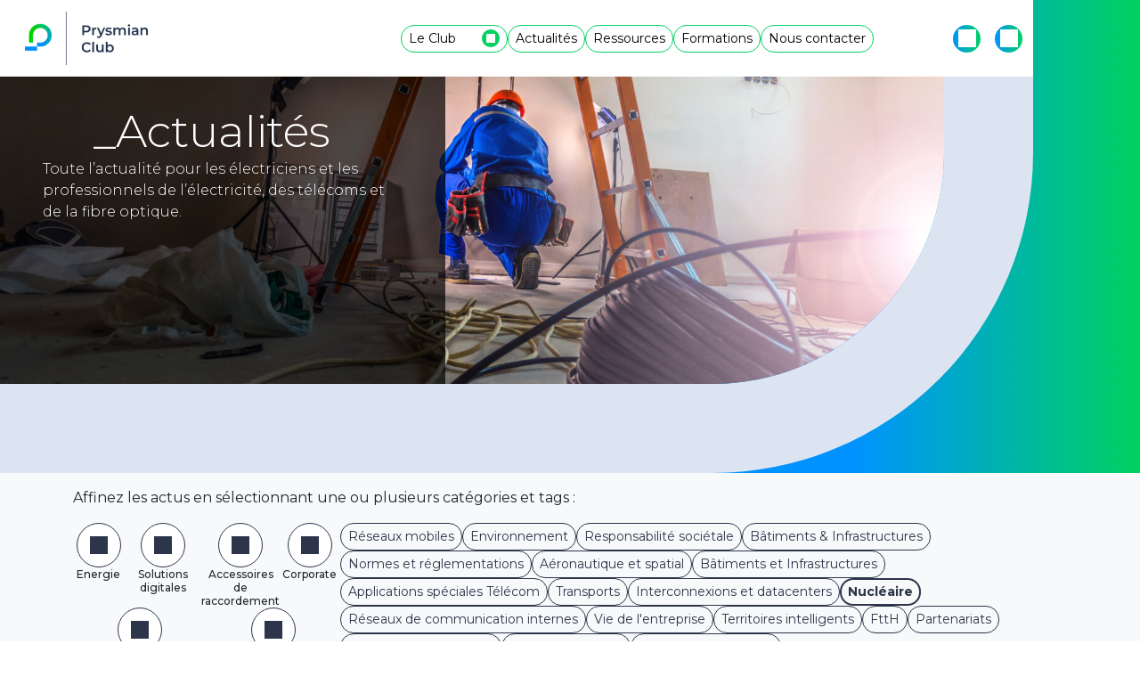

--- FILE ---
content_type: text/html; charset=UTF-8
request_url: https://prysmianclub.fr/tag/nucleaire/
body_size: 16505
content:

<!DOCTYPE html>
<html lang="fr-FR">
<head>
    <meta charset="UTF-8">
    <meta name="viewport" content="width=device-width, initial-scale=1.0">

    <!-- Global site tag (gtag.js) - Google Analytics -->
    <script async src="https://www.googletagmanager.com/gtag/js?id=UA-79956635-1"></script>
    <script>
      window.dataLayer = window.dataLayer || [];
      function gtag(){dataLayer.push(arguments);}
      gtag('js', new Date());

      gtag('config', 'UA-79956635-1');
    </script>

    <meta name='robots' content='index, follow, max-image-preview:large, max-snippet:-1, max-video-preview:-1' />

	<!-- This site is optimized with the Yoast SEO plugin v26.6 - https://yoast.com/wordpress/plugins/seo/ -->
	<title>Archives des Nucléaire - Prysmian Club</title>
	<link rel="canonical" href="https://prysmianclub.fr/tag/nucleaire/" />
	<meta property="og:locale" content="fr_FR" />
	<meta property="og:type" content="article" />
	<meta property="og:title" content="Archives des Nucléaire - Prysmian Club" />
	<meta property="og:url" content="https://prysmianclub.fr/tag/nucleaire/" />
	<meta property="og:site_name" content="Prysmian Club" />
	<meta name="twitter:card" content="summary_large_image" />
	<script type="application/ld+json" class="yoast-schema-graph">{"@context":"https://schema.org","@graph":[{"@type":"CollectionPage","@id":"https://prysmianclub.fr/tag/nucleaire/","url":"https://prysmianclub.fr/tag/nucleaire/","name":"Archives des Nucléaire - Prysmian Club","isPartOf":{"@id":"https://prysmianclub.fr/#website"},"breadcrumb":{"@id":"https://prysmianclub.fr/tag/nucleaire/#breadcrumb"},"inLanguage":"fr-FR"},{"@type":"BreadcrumbList","@id":"https://prysmianclub.fr/tag/nucleaire/#breadcrumb","itemListElement":[{"@type":"ListItem","position":1,"name":"Accueil","item":"https://prysmianclub.fr/"},{"@type":"ListItem","position":2,"name":"Nucléaire"}]},{"@type":"WebSite","@id":"https://prysmianclub.fr/#website","url":"https://prysmianclub.fr/","name":"Prysmian Club","description":"","publisher":{"@id":"https://prysmianclub.fr/#organization"},"potentialAction":[{"@type":"SearchAction","target":{"@type":"EntryPoint","urlTemplate":"https://prysmianclub.fr/?s={search_term_string}"},"query-input":{"@type":"PropertyValueSpecification","valueRequired":true,"valueName":"search_term_string"}}],"inLanguage":"fr-FR"},{"@type":"Organization","@id":"https://prysmianclub.fr/#organization","name":"Prysmian Club","url":"https://prysmianclub.fr/","logo":{"@type":"ImageObject","inLanguage":"fr-FR","@id":"https://prysmianclub.fr/#/schema/logo/image/","url":"https://prysmianclub.fr/wp-content/uploads/2024/03/Prysmian-Club_Dark-Gray.png","contentUrl":"https://prysmianclub.fr/wp-content/uploads/2024/03/Prysmian-Club_Dark-Gray.png","width":1694,"height":736,"caption":"Prysmian Club"},"image":{"@id":"https://prysmianclub.fr/#/schema/logo/image/"}}]}</script>
	<!-- / Yoast SEO plugin. -->


<link rel='dns-prefetch' href='//cdn.jsdelivr.net' />
<link rel='dns-prefetch' href='//use.fontawesome.com' />
<link rel='dns-prefetch' href='//fonts.googleapis.com' />
<link rel="alternate" type="application/rss+xml" title="Prysmian Club &raquo; Flux de l’étiquette Nucléaire" href="https://prysmianclub.fr/tag/nucleaire/feed/" />
<style id='wp-img-auto-sizes-contain-inline-css' type='text/css'>
img:is([sizes=auto i],[sizes^="auto," i]){contain-intrinsic-size:3000px 1500px}
/*# sourceURL=wp-img-auto-sizes-contain-inline-css */
</style>
<style id='wp-emoji-styles-inline-css' type='text/css'>

	img.wp-smiley, img.emoji {
		display: inline !important;
		border: none !important;
		box-shadow: none !important;
		height: 1em !important;
		width: 1em !important;
		margin: 0 0.07em !important;
		vertical-align: -0.1em !important;
		background: none !important;
		padding: 0 !important;
	}
/*# sourceURL=wp-emoji-styles-inline-css */
</style>
<style id='wp-block-library-inline-css' type='text/css'>
:root{--wp-block-synced-color:#7a00df;--wp-block-synced-color--rgb:122,0,223;--wp-bound-block-color:var(--wp-block-synced-color);--wp-editor-canvas-background:#ddd;--wp-admin-theme-color:#007cba;--wp-admin-theme-color--rgb:0,124,186;--wp-admin-theme-color-darker-10:#006ba1;--wp-admin-theme-color-darker-10--rgb:0,107,160.5;--wp-admin-theme-color-darker-20:#005a87;--wp-admin-theme-color-darker-20--rgb:0,90,135;--wp-admin-border-width-focus:2px}@media (min-resolution:192dpi){:root{--wp-admin-border-width-focus:1.5px}}.wp-element-button{cursor:pointer}:root .has-very-light-gray-background-color{background-color:#eee}:root .has-very-dark-gray-background-color{background-color:#313131}:root .has-very-light-gray-color{color:#eee}:root .has-very-dark-gray-color{color:#313131}:root .has-vivid-green-cyan-to-vivid-cyan-blue-gradient-background{background:linear-gradient(135deg,#00d084,#0693e3)}:root .has-purple-crush-gradient-background{background:linear-gradient(135deg,#34e2e4,#4721fb 50%,#ab1dfe)}:root .has-hazy-dawn-gradient-background{background:linear-gradient(135deg,#faaca8,#dad0ec)}:root .has-subdued-olive-gradient-background{background:linear-gradient(135deg,#fafae1,#67a671)}:root .has-atomic-cream-gradient-background{background:linear-gradient(135deg,#fdd79a,#004a59)}:root .has-nightshade-gradient-background{background:linear-gradient(135deg,#330968,#31cdcf)}:root .has-midnight-gradient-background{background:linear-gradient(135deg,#020381,#2874fc)}:root{--wp--preset--font-size--normal:16px;--wp--preset--font-size--huge:42px}.has-regular-font-size{font-size:1em}.has-larger-font-size{font-size:2.625em}.has-normal-font-size{font-size:var(--wp--preset--font-size--normal)}.has-huge-font-size{font-size:var(--wp--preset--font-size--huge)}.has-text-align-center{text-align:center}.has-text-align-left{text-align:left}.has-text-align-right{text-align:right}.has-fit-text{white-space:nowrap!important}#end-resizable-editor-section{display:none}.aligncenter{clear:both}.items-justified-left{justify-content:flex-start}.items-justified-center{justify-content:center}.items-justified-right{justify-content:flex-end}.items-justified-space-between{justify-content:space-between}.screen-reader-text{border:0;clip-path:inset(50%);height:1px;margin:-1px;overflow:hidden;padding:0;position:absolute;width:1px;word-wrap:normal!important}.screen-reader-text:focus{background-color:#ddd;clip-path:none;color:#444;display:block;font-size:1em;height:auto;left:5px;line-height:normal;padding:15px 23px 14px;text-decoration:none;top:5px;width:auto;z-index:100000}html :where(.has-border-color){border-style:solid}html :where([style*=border-top-color]){border-top-style:solid}html :where([style*=border-right-color]){border-right-style:solid}html :where([style*=border-bottom-color]){border-bottom-style:solid}html :where([style*=border-left-color]){border-left-style:solid}html :where([style*=border-width]){border-style:solid}html :where([style*=border-top-width]){border-top-style:solid}html :where([style*=border-right-width]){border-right-style:solid}html :where([style*=border-bottom-width]){border-bottom-style:solid}html :where([style*=border-left-width]){border-left-style:solid}html :where(img[class*=wp-image-]){height:auto;max-width:100%}:where(figure){margin:0 0 1em}html :where(.is-position-sticky){--wp-admin--admin-bar--position-offset:var(--wp-admin--admin-bar--height,0px)}@media screen and (max-width:600px){html :where(.is-position-sticky){--wp-admin--admin-bar--position-offset:0px}}

/*# sourceURL=wp-block-library-inline-css */
</style><style id='global-styles-inline-css' type='text/css'>
:root{--wp--preset--aspect-ratio--square: 1;--wp--preset--aspect-ratio--4-3: 4/3;--wp--preset--aspect-ratio--3-4: 3/4;--wp--preset--aspect-ratio--3-2: 3/2;--wp--preset--aspect-ratio--2-3: 2/3;--wp--preset--aspect-ratio--16-9: 16/9;--wp--preset--aspect-ratio--9-16: 9/16;--wp--preset--color--black: #000000;--wp--preset--color--cyan-bluish-gray: #abb8c3;--wp--preset--color--white: #ffffff;--wp--preset--color--pale-pink: #f78da7;--wp--preset--color--vivid-red: #cf2e2e;--wp--preset--color--luminous-vivid-orange: #ff6900;--wp--preset--color--luminous-vivid-amber: #fcb900;--wp--preset--color--light-green-cyan: #7bdcb5;--wp--preset--color--vivid-green-cyan: #00d084;--wp--preset--color--pale-cyan-blue: #8ed1fc;--wp--preset--color--vivid-cyan-blue: #0693e3;--wp--preset--color--vivid-purple: #9b51e0;--wp--preset--gradient--vivid-cyan-blue-to-vivid-purple: linear-gradient(135deg,rgb(6,147,227) 0%,rgb(155,81,224) 100%);--wp--preset--gradient--light-green-cyan-to-vivid-green-cyan: linear-gradient(135deg,rgb(122,220,180) 0%,rgb(0,208,130) 100%);--wp--preset--gradient--luminous-vivid-amber-to-luminous-vivid-orange: linear-gradient(135deg,rgb(252,185,0) 0%,rgb(255,105,0) 100%);--wp--preset--gradient--luminous-vivid-orange-to-vivid-red: linear-gradient(135deg,rgb(255,105,0) 0%,rgb(207,46,46) 100%);--wp--preset--gradient--very-light-gray-to-cyan-bluish-gray: linear-gradient(135deg,rgb(238,238,238) 0%,rgb(169,184,195) 100%);--wp--preset--gradient--cool-to-warm-spectrum: linear-gradient(135deg,rgb(74,234,220) 0%,rgb(151,120,209) 20%,rgb(207,42,186) 40%,rgb(238,44,130) 60%,rgb(251,105,98) 80%,rgb(254,248,76) 100%);--wp--preset--gradient--blush-light-purple: linear-gradient(135deg,rgb(255,206,236) 0%,rgb(152,150,240) 100%);--wp--preset--gradient--blush-bordeaux: linear-gradient(135deg,rgb(254,205,165) 0%,rgb(254,45,45) 50%,rgb(107,0,62) 100%);--wp--preset--gradient--luminous-dusk: linear-gradient(135deg,rgb(255,203,112) 0%,rgb(199,81,192) 50%,rgb(65,88,208) 100%);--wp--preset--gradient--pale-ocean: linear-gradient(135deg,rgb(255,245,203) 0%,rgb(182,227,212) 50%,rgb(51,167,181) 100%);--wp--preset--gradient--electric-grass: linear-gradient(135deg,rgb(202,248,128) 0%,rgb(113,206,126) 100%);--wp--preset--gradient--midnight: linear-gradient(135deg,rgb(2,3,129) 0%,rgb(40,116,252) 100%);--wp--preset--font-size--small: 13px;--wp--preset--font-size--medium: 20px;--wp--preset--font-size--large: 36px;--wp--preset--font-size--x-large: 42px;--wp--preset--spacing--20: 0.44rem;--wp--preset--spacing--30: 0.67rem;--wp--preset--spacing--40: 1rem;--wp--preset--spacing--50: 1.5rem;--wp--preset--spacing--60: 2.25rem;--wp--preset--spacing--70: 3.38rem;--wp--preset--spacing--80: 5.06rem;--wp--preset--shadow--natural: 6px 6px 9px rgba(0, 0, 0, 0.2);--wp--preset--shadow--deep: 12px 12px 50px rgba(0, 0, 0, 0.4);--wp--preset--shadow--sharp: 6px 6px 0px rgba(0, 0, 0, 0.2);--wp--preset--shadow--outlined: 6px 6px 0px -3px rgb(255, 255, 255), 6px 6px rgb(0, 0, 0);--wp--preset--shadow--crisp: 6px 6px 0px rgb(0, 0, 0);}:root { --wp--style--global--content-size: 1320px;--wp--style--global--wide-size: 1320px; }:where(body) { margin: 0; }.wp-site-blocks > .alignleft { float: left; margin-right: 2em; }.wp-site-blocks > .alignright { float: right; margin-left: 2em; }.wp-site-blocks > .aligncenter { justify-content: center; margin-left: auto; margin-right: auto; }:where(.is-layout-flex){gap: 0.5em;}:where(.is-layout-grid){gap: 0.5em;}.is-layout-flow > .alignleft{float: left;margin-inline-start: 0;margin-inline-end: 2em;}.is-layout-flow > .alignright{float: right;margin-inline-start: 2em;margin-inline-end: 0;}.is-layout-flow > .aligncenter{margin-left: auto !important;margin-right: auto !important;}.is-layout-constrained > .alignleft{float: left;margin-inline-start: 0;margin-inline-end: 2em;}.is-layout-constrained > .alignright{float: right;margin-inline-start: 2em;margin-inline-end: 0;}.is-layout-constrained > .aligncenter{margin-left: auto !important;margin-right: auto !important;}.is-layout-constrained > :where(:not(.alignleft):not(.alignright):not(.alignfull)){max-width: var(--wp--style--global--content-size);margin-left: auto !important;margin-right: auto !important;}.is-layout-constrained > .alignwide{max-width: var(--wp--style--global--wide-size);}body .is-layout-flex{display: flex;}.is-layout-flex{flex-wrap: wrap;align-items: center;}.is-layout-flex > :is(*, div){margin: 0;}body .is-layout-grid{display: grid;}.is-layout-grid > :is(*, div){margin: 0;}body{padding-top: 0px;padding-right: 0px;padding-bottom: 0px;padding-left: 0px;}a:where(:not(.wp-element-button)){text-decoration: underline;}:root :where(.wp-element-button, .wp-block-button__link){background-color: #32373c;border-width: 0;color: #fff;font-family: inherit;font-size: inherit;font-style: inherit;font-weight: inherit;letter-spacing: inherit;line-height: inherit;padding-top: calc(0.667em + 2px);padding-right: calc(1.333em + 2px);padding-bottom: calc(0.667em + 2px);padding-left: calc(1.333em + 2px);text-decoration: none;text-transform: inherit;}.has-black-color{color: var(--wp--preset--color--black) !important;}.has-cyan-bluish-gray-color{color: var(--wp--preset--color--cyan-bluish-gray) !important;}.has-white-color{color: var(--wp--preset--color--white) !important;}.has-pale-pink-color{color: var(--wp--preset--color--pale-pink) !important;}.has-vivid-red-color{color: var(--wp--preset--color--vivid-red) !important;}.has-luminous-vivid-orange-color{color: var(--wp--preset--color--luminous-vivid-orange) !important;}.has-luminous-vivid-amber-color{color: var(--wp--preset--color--luminous-vivid-amber) !important;}.has-light-green-cyan-color{color: var(--wp--preset--color--light-green-cyan) !important;}.has-vivid-green-cyan-color{color: var(--wp--preset--color--vivid-green-cyan) !important;}.has-pale-cyan-blue-color{color: var(--wp--preset--color--pale-cyan-blue) !important;}.has-vivid-cyan-blue-color{color: var(--wp--preset--color--vivid-cyan-blue) !important;}.has-vivid-purple-color{color: var(--wp--preset--color--vivid-purple) !important;}.has-black-background-color{background-color: var(--wp--preset--color--black) !important;}.has-cyan-bluish-gray-background-color{background-color: var(--wp--preset--color--cyan-bluish-gray) !important;}.has-white-background-color{background-color: var(--wp--preset--color--white) !important;}.has-pale-pink-background-color{background-color: var(--wp--preset--color--pale-pink) !important;}.has-vivid-red-background-color{background-color: var(--wp--preset--color--vivid-red) !important;}.has-luminous-vivid-orange-background-color{background-color: var(--wp--preset--color--luminous-vivid-orange) !important;}.has-luminous-vivid-amber-background-color{background-color: var(--wp--preset--color--luminous-vivid-amber) !important;}.has-light-green-cyan-background-color{background-color: var(--wp--preset--color--light-green-cyan) !important;}.has-vivid-green-cyan-background-color{background-color: var(--wp--preset--color--vivid-green-cyan) !important;}.has-pale-cyan-blue-background-color{background-color: var(--wp--preset--color--pale-cyan-blue) !important;}.has-vivid-cyan-blue-background-color{background-color: var(--wp--preset--color--vivid-cyan-blue) !important;}.has-vivid-purple-background-color{background-color: var(--wp--preset--color--vivid-purple) !important;}.has-black-border-color{border-color: var(--wp--preset--color--black) !important;}.has-cyan-bluish-gray-border-color{border-color: var(--wp--preset--color--cyan-bluish-gray) !important;}.has-white-border-color{border-color: var(--wp--preset--color--white) !important;}.has-pale-pink-border-color{border-color: var(--wp--preset--color--pale-pink) !important;}.has-vivid-red-border-color{border-color: var(--wp--preset--color--vivid-red) !important;}.has-luminous-vivid-orange-border-color{border-color: var(--wp--preset--color--luminous-vivid-orange) !important;}.has-luminous-vivid-amber-border-color{border-color: var(--wp--preset--color--luminous-vivid-amber) !important;}.has-light-green-cyan-border-color{border-color: var(--wp--preset--color--light-green-cyan) !important;}.has-vivid-green-cyan-border-color{border-color: var(--wp--preset--color--vivid-green-cyan) !important;}.has-pale-cyan-blue-border-color{border-color: var(--wp--preset--color--pale-cyan-blue) !important;}.has-vivid-cyan-blue-border-color{border-color: var(--wp--preset--color--vivid-cyan-blue) !important;}.has-vivid-purple-border-color{border-color: var(--wp--preset--color--vivid-purple) !important;}.has-vivid-cyan-blue-to-vivid-purple-gradient-background{background: var(--wp--preset--gradient--vivid-cyan-blue-to-vivid-purple) !important;}.has-light-green-cyan-to-vivid-green-cyan-gradient-background{background: var(--wp--preset--gradient--light-green-cyan-to-vivid-green-cyan) !important;}.has-luminous-vivid-amber-to-luminous-vivid-orange-gradient-background{background: var(--wp--preset--gradient--luminous-vivid-amber-to-luminous-vivid-orange) !important;}.has-luminous-vivid-orange-to-vivid-red-gradient-background{background: var(--wp--preset--gradient--luminous-vivid-orange-to-vivid-red) !important;}.has-very-light-gray-to-cyan-bluish-gray-gradient-background{background: var(--wp--preset--gradient--very-light-gray-to-cyan-bluish-gray) !important;}.has-cool-to-warm-spectrum-gradient-background{background: var(--wp--preset--gradient--cool-to-warm-spectrum) !important;}.has-blush-light-purple-gradient-background{background: var(--wp--preset--gradient--blush-light-purple) !important;}.has-blush-bordeaux-gradient-background{background: var(--wp--preset--gradient--blush-bordeaux) !important;}.has-luminous-dusk-gradient-background{background: var(--wp--preset--gradient--luminous-dusk) !important;}.has-pale-ocean-gradient-background{background: var(--wp--preset--gradient--pale-ocean) !important;}.has-electric-grass-gradient-background{background: var(--wp--preset--gradient--electric-grass) !important;}.has-midnight-gradient-background{background: var(--wp--preset--gradient--midnight) !important;}.has-small-font-size{font-size: var(--wp--preset--font-size--small) !important;}.has-medium-font-size{font-size: var(--wp--preset--font-size--medium) !important;}.has-large-font-size{font-size: var(--wp--preset--font-size--large) !important;}.has-x-large-font-size{font-size: var(--wp--preset--font-size--x-large) !important;}
/*# sourceURL=global-styles-inline-css */
</style>

<style id='font-awesome-svg-styles-default-inline-css' type='text/css'>
.svg-inline--fa {
  display: inline-block;
  height: 1em;
  overflow: visible;
  vertical-align: -.125em;
}
/*# sourceURL=font-awesome-svg-styles-default-inline-css */
</style>
<link rel='stylesheet' id='font-awesome-svg-styles-css' href='https://prysmianclub.fr/wp-content/uploads/font-awesome/v6.7.1/css/svg-with-js.css' type='text/css' media='all' />
<style id='font-awesome-svg-styles-inline-css' type='text/css'>
   .wp-block-font-awesome-icon svg::before,
   .wp-rich-text-font-awesome-icon svg::before {content: unset;}
/*# sourceURL=font-awesome-svg-styles-inline-css */
</style>
<link rel='stylesheet' id='contact-form-7-css' href='https://prysmianclub.fr/wp-content/plugins/contact-form-7/includes/css/styles.css?ver=6.1.4' type='text/css' media='all' />
<link rel='stylesheet' id='font-awesome-official-css' href='https://use.fontawesome.com/releases/v6.7.1/css/all.css' type='text/css' media='all' integrity="sha384-QI8z31KmtR+tk1MYi0DfgxrjYgpTpLLol3bqZA/Q1Y8BvH+6k7/Huoj38gQOaCS7" crossorigin="anonymous" />
<link rel='stylesheet' id='login-with-ajax-css' href='https://prysmianclub.fr/wp-content/plugins/login-with-ajax/templates/login-with-ajax.min.css?ver=4.5.1' type='text/css' media='all' />
<link rel='stylesheet' id='um_modal-css' href='https://prysmianclub.fr/wp-content/plugins/ultimate-member/assets/css/um-modal.min.css?ver=2.11.0' type='text/css' media='all' />
<link rel='stylesheet' id='um_ui-css' href='https://prysmianclub.fr/wp-content/plugins/ultimate-member/assets/libs/jquery-ui/jquery-ui.min.css?ver=1.13.2' type='text/css' media='all' />
<link rel='stylesheet' id='um_tipsy-css' href='https://prysmianclub.fr/wp-content/plugins/ultimate-member/assets/libs/tipsy/tipsy.min.css?ver=1.0.0a' type='text/css' media='all' />
<link rel='stylesheet' id='um_raty-css' href='https://prysmianclub.fr/wp-content/plugins/ultimate-member/assets/libs/raty/um-raty.min.css?ver=2.6.0' type='text/css' media='all' />
<link rel='stylesheet' id='select2-css' href='https://prysmianclub.fr/wp-content/plugins/ultimate-member/assets/libs/select2/select2.min.css?ver=4.0.13' type='text/css' media='all' />
<link rel='stylesheet' id='um_fileupload-css' href='https://prysmianclub.fr/wp-content/plugins/ultimate-member/assets/css/um-fileupload.min.css?ver=2.11.0' type='text/css' media='all' />
<link rel='stylesheet' id='um_confirm-css' href='https://prysmianclub.fr/wp-content/plugins/ultimate-member/assets/libs/um-confirm/um-confirm.min.css?ver=1.0' type='text/css' media='all' />
<link rel='stylesheet' id='um_datetime-css' href='https://prysmianclub.fr/wp-content/plugins/ultimate-member/assets/libs/pickadate/default.min.css?ver=3.6.2' type='text/css' media='all' />
<link rel='stylesheet' id='um_datetime_date-css' href='https://prysmianclub.fr/wp-content/plugins/ultimate-member/assets/libs/pickadate/default.date.min.css?ver=3.6.2' type='text/css' media='all' />
<link rel='stylesheet' id='um_datetime_time-css' href='https://prysmianclub.fr/wp-content/plugins/ultimate-member/assets/libs/pickadate/default.time.min.css?ver=3.6.2' type='text/css' media='all' />
<link rel='stylesheet' id='um_fonticons_ii-css' href='https://prysmianclub.fr/wp-content/plugins/ultimate-member/assets/libs/legacy/fonticons/fonticons-ii.min.css?ver=2.11.0' type='text/css' media='all' />
<link rel='stylesheet' id='um_fonticons_fa-css' href='https://prysmianclub.fr/wp-content/plugins/ultimate-member/assets/libs/legacy/fonticons/fonticons-fa.min.css?ver=2.11.0' type='text/css' media='all' />
<link rel='stylesheet' id='um_fontawesome-css' href='https://prysmianclub.fr/wp-content/plugins/ultimate-member/assets/css/um-fontawesome.min.css?ver=6.5.2' type='text/css' media='all' />
<link rel='stylesheet' id='um_common-css' href='https://prysmianclub.fr/wp-content/plugins/ultimate-member/assets/css/common.min.css?ver=2.11.0' type='text/css' media='all' />
<link rel='stylesheet' id='um_responsive-css' href='https://prysmianclub.fr/wp-content/plugins/ultimate-member/assets/css/um-responsive.min.css?ver=2.11.0' type='text/css' media='all' />
<link rel='stylesheet' id='um_styles-css' href='https://prysmianclub.fr/wp-content/plugins/ultimate-member/assets/css/um-styles.min.css?ver=2.11.0' type='text/css' media='all' />
<link rel='stylesheet' id='um_crop-css' href='https://prysmianclub.fr/wp-content/plugins/ultimate-member/assets/libs/cropper/cropper.min.css?ver=1.6.1' type='text/css' media='all' />
<link rel='stylesheet' id='um_profile-css' href='https://prysmianclub.fr/wp-content/plugins/ultimate-member/assets/css/um-profile.min.css?ver=2.11.0' type='text/css' media='all' />
<link rel='stylesheet' id='um_account-css' href='https://prysmianclub.fr/wp-content/plugins/ultimate-member/assets/css/um-account.min.css?ver=2.11.0' type='text/css' media='all' />
<link rel='stylesheet' id='um_misc-css' href='https://prysmianclub.fr/wp-content/plugins/ultimate-member/assets/css/um-misc.min.css?ver=2.11.0' type='text/css' media='all' />
<link rel='stylesheet' id='um_default_css-css' href='https://prysmianclub.fr/wp-content/plugins/ultimate-member/assets/css/um-old-default.min.css?ver=2.11.0' type='text/css' media='all' />
<link rel='stylesheet' id='googlefonts-montserrat-css-css' href='https://fonts.googleapis.com/css2?family=Montserrat%3Aital%2Cwght%400%2C100..900%3B1%2C100..900&#038;display=swap&#038;ver=6.9' type='text/css' media='all' />
<link rel='stylesheet' id='bootstrap-css-css' href='https://cdn.jsdelivr.net/npm/bootstrap@5.3.2/dist/css/bootstrap.min.css?ver=5.3.2' type='text/css' media='all' />
<link rel='stylesheet' id='prysmianclub-theme-css-css' href='https://prysmianclub.fr/wp-content/themes/prysmianclub-wordpress-theme/style.css?ver=1.0' type='text/css' media='all' />
<link rel='stylesheet' id='font-awesome-official-v4shim-css' href='https://use.fontawesome.com/releases/v6.7.1/css/v4-shims.css' type='text/css' media='all' integrity="sha384-R64+fQmO33bGWclNEac7wTslE6q6qYBlYBl8/ih3jdfiYZsUJ3OvPpaWQNgnKZL0" crossorigin="anonymous" />
<script type="text/javascript" src="https://cdn.jsdelivr.net/npm/@popperjs/core@2.11.8/dist/umd/popper.min.js?ver=2.11.18" id="popper-js-js" data-wp-strategy="defer"></script>
<script type="text/javascript" src="https://cdn.jsdelivr.net/npm/bootstrap@5.3.2/dist/js/bootstrap.bundle.min.js?ver=5.3.2" id="bootstrap-js-js" data-wp-strategy="defer"></script>
<script type="text/javascript" src="https://prysmianclub.fr/wp-content/themes/prysmianclub-wordpress-theme/assets/js/script.js?ver=1.0" id="prysmianclub-theme-js-js"></script>
<script type="text/javascript" id="prysmianclub-theme-archive-filters-js-js-before">
/* <![CDATA[ */
                const archiveFiltersUrl = 'posts';
                const postsPerPage = '10';
            
//# sourceURL=prysmianclub-theme-archive-filters-js-js-before
/* ]]> */
</script>
<script type="text/javascript" src="https://prysmianclub.fr/wp-content/themes/prysmianclub-wordpress-theme/assets/js/archive-filters.js?ver=1.0" id="prysmianclub-theme-archive-filters-js-js"></script>
<script type="text/javascript" src="https://prysmianclub.fr/wp-includes/js/jquery/jquery.min.js?ver=3.7.1" id="jquery-core-js"></script>
<script type="text/javascript" src="https://prysmianclub.fr/wp-includes/js/jquery/jquery-migrate.min.js?ver=3.4.1" id="jquery-migrate-js"></script>
<script type="text/javascript" id="login-with-ajax-js-extra">
/* <![CDATA[ */
var LWA = {"ajaxurl":"https://prysmianclub.fr/wp-admin/admin-ajax.php","off":""};
//# sourceURL=login-with-ajax-js-extra
/* ]]> */
</script>
<script type="text/javascript" src="https://prysmianclub.fr/wp-content/plugins/login-with-ajax/templates/login-with-ajax.min.js?ver=4.5.1" id="login-with-ajax-js"></script>
<script type="text/javascript" src="https://prysmianclub.fr/wp-content/plugins/ultimate-member/assets/js/um-gdpr.min.js?ver=2.11.0" id="um-gdpr-js"></script>
<link rel="https://api.w.org/" href="https://prysmianclub.fr/wp-json/" /><link rel="alternate" title="JSON" type="application/json" href="https://prysmianclub.fr/wp-json/wp/v2/tags/7" /><link rel="EditURI" type="application/rsd+xml" title="RSD" href="https://prysmianclub.fr/xmlrpc.php?rsd" />
<meta name="generator" content="WordPress 6.9" />
<link rel="icon" href="https://prysmianclub.fr/wp-content/uploads/2024/04/cropped-vignette-pc-32x32.jpg" sizes="32x32" />
<link rel="icon" href="https://prysmianclub.fr/wp-content/uploads/2024/04/cropped-vignette-pc-192x192.jpg" sizes="192x192" />
<link rel="apple-touch-icon" href="https://prysmianclub.fr/wp-content/uploads/2024/04/cropped-vignette-pc-180x180.jpg" />
<meta name="msapplication-TileImage" content="https://prysmianclub.fr/wp-content/uploads/2024/04/cropped-vignette-pc-270x270.jpg" />
</head>
<body class="archive tag tag-nucleaire tag-7 wp-custom-logo wp-theme-prysmianclub-wordpress-theme">
    <header class="header">
        <nav class="navbar navbar-expand-lg">
            <div class="container-fluid">
                <button class="navbar-toggler align-self-center order-1" type="button" data-bs-toggle="collapse" data-bs-target="#primary-menu-collapse" aria-controls="navbarSupportedContent" aria-expanded="false" aria-label="Toggle navigation">
                    <span class="navbar-toggler-icon"></span>
                </button>
                <a class="navbar-brand order-2" href="https://prysmianclub.fr">
                    <img
                        src="https://prysmianclub.fr/wp-content/uploads/2024/03/Prysmian-Club_Dark-Gray.png"
                        alt="Prysmian Club"
                    />
                </a>
                <div class="navbar-collapse order-4 order-lg-3">
                    <div id="primary-menu-collapse" class="collapse navbar-collapse py-3"><ul id="menu-menu-principal" class="navbar-nav mr-auto" itemscope itemtype="http://www.schema.org/SiteNavigationElement"><li  id="menu-item-71" class="prysmian-navbar-dropdown menu-item menu-item-type-custom menu-item-object-custom menu-item-has-children dropdown menu-item-71 nav-item"><a href="#" aria-expanded="false" class="btn btn-sm btn-outline-secondary dropdown-toggle" id="menu-item-dropdown-71" data-bs-toggle="dropdown"><span itemprop="name">Le Club</span><span class="dropdown-toggler"><i class="icon icon--xs icon--white icon--plus"></i></span></a>
<ul class="dropdown-menu" aria-labelledby="menu-item-dropdown-71">
	<li  id="menu-item-72" class="menu-item menu-item-type-post_type menu-item-object-page menu-item-72 nav-item"><a itemprop="url" href="https://prysmianclub.fr/10-ans-du-club/" class="dropdown-item"><span itemprop="name">+ 10 ans du club</span></a></li>
	<li  id="menu-item-8821" class="menu-item menu-item-type-post_type menu-item-object-page menu-item-8821 nav-item"><a itemprop="url" href="https://prysmianclub.fr/playtoconnect/" class="dropdown-item"><span itemprop="name">PlayToConnect</span></a></li>
	<li  id="menu-item-73" class="menu-item menu-item-type-post_type menu-item-object-page menu-item-73 nav-item"><a itemprop="url" href="https://prysmianclub.fr/inscription/" class="dropdown-item"><span itemprop="name">Inscription</span></a></li>
</ul>
</li>
<li  id="menu-item-74" class="menu-item menu-item-type-post_type menu-item-object-page current_page_parent menu-item-74 nav-item"><a itemprop="url" href="https://prysmianclub.fr/actualites/" class="btn btn-sm btn-outline-secondary"><span itemprop="name">Actualités</span></a></li>
<li  id="menu-item-75" class="menu-item menu-item-type-post_type_archive menu-item-object-resource menu-item-75 nav-item"><a itemprop="url" href="https://prysmianclub.fr/ressources/" class="btn btn-sm btn-outline-secondary"><span itemprop="name">Ressources</span></a></li>
<li  id="menu-item-822" class="menu-item menu-item-type-post_type_archive menu-item-object-training menu-item-822 nav-item"><a itemprop="url" href="https://prysmianclub.fr/formations/" class="btn btn-sm btn-outline-secondary"><span itemprop="name">Formations</span></a></li>
<li  id="menu-item-77" class="menu-item menu-item-type-post_type menu-item-object-page menu-item-77 nav-item"><a itemprop="url" href="https://prysmianclub.fr/nous-contacter/" class="btn btn-sm btn-outline-secondary"><span itemprop="name">Nous contacter</span></a></li>
</ul></div>                </div>
                <div class="d-flex align-items-stretch order-3 order-lg-4">
                    <a id="navbar-searchbar-toggle" href="#" class="navbar-icon me-3"><i class="icon icon--search icon--white icon--sm"></i></a>
                                            <a href="#" class="navbar-icon" data-bs-toggle="modal" data-bs-target="#login-modal"><i class="icon icon--user icon--white icon--sm"></i></a>
                                    </div>
                <form
                    method="get"
                    action="/"
                    id="navbar-searchbar"
                    class="searchbar visually-hidden order-4 order-lg-3 my-3 my-lg-0 mx-lg-3 w-100 w-lg-auto"
                    role="search"
                >
                    <input name="s" type="text" class="searchbar__input" placeholder="Rechercher…" />
                    <button type="submit" class="searchbar__button"></button>
                </form>
            </div>
        </nav>
    </header>

    <div class="modal modal-lg fade" id="login-modal" tabindex="-1" aria-labelledby="login-modal" aria-hidden="true" data-bs-backdrop="static">
    <div class="modal-dialog">
        <div class="modal-content">
            <button type="button" class="btn-close" data-bs-dismiss="modal" aria-label="Close"></button>
            <div class="modal-body">
                <div class="row">
                    <div class="col-12 col-lg-6">
                        <div class="title-2 fs-light mb-3">Connexion</div>
                        <div class="lwa-wrapper lwa-bones">
	<div class="lwa lwa-default pixelbones lwa-login" style='--avatar-size:60px; '>
				<form class="lwa-form" action="https://prysmianclub.fr/wp-login.php?template=default" method="post">
												<div class="lwa-username input-field">
				<label for="lwa_user_login_45629">Identifiant</label>
				<input type="text" name="log" id="lwa_user_login_45629" placeholder="Identifiant" class="u-full-width">
			</div>
			<div class="lwa-password input-field">
				<label for="lwa_user_pass_45629">Mot de passe</label>
				<input type="password" name="pwd" id="lwa_user_pass_45629" placeholder="Mot de passe" class="u-full-width">
			</div>

			<div class="lwa-login_form">
											</div>

			<div class="grid-container submit">
				<div class="lwa-submit-button">
										<input type="submit" name="wp-submit" class="button-primary" value="Connexion" tabindex="100" >
					<input type="hidden" name="lwa_profile_link" value="">
					<input type="hidden" name="login-with-ajax" value="login">
														</div>

				<div class="lwa-links">
																													</div>
			</div>
		</form>
							</div>
</div>                        <a class="text-dark d-block" href="https://prysmianclub.fr/reinitialisation-du-mot-de-passe/">
                            Mot de passe oublié ?
                        </a>

                        <hr />

                        <div class="mt-3">
                            <p class="mb-1">Vous préférez vous connecter sans mot de passe ?</p>
                            <button type="button" class="btn btn-primary-secondary-gradient" data-bs-toggle="modal" data-bs-target="#login-code-modal">Recevoir un code par email</button>
                        </div>
                    </div>
                    <div class="col-12 col-lg-6">
                        <div class="title-2 fs-light mb-3">Pas encore <br /><span class="fw-bold">membre</span> ?</div>
                        <p>Inscrivez-vous gratuitement en moins de 2 minutes et bénéficiez immédiatement :</p>
                        <ul>
                            <li>Des <span class="fw-bold">conseils</span> et des <span class="fw-bold">idées</span> par le leader des câbles</li>
                            <li>Des <span class="fw-bold">outils pratiques</span> pour travailler plus efficacement</li>
                            <li>Des <span class="fw-bold">infos</span> sur le <span class="fw-bold">secteur</span> et la <span class="fw-bold">réglementation</span></li>
                        </ul>
                        <a href="https://prysmianclub.fr/inscription/" class="btn btn-primary-secondary-gradient">Rejoindre le club</a>
                    </div>
                </div>
            </div>
        </div>
    </div>
</div>
<div class="modal modal-lg fade" id="login-code-modal" tabindex="-1" aria-labelledby="login-code-modal" aria-hidden="true" data-bs-backdrop="static">
    <div class="modal-dialog">
        <div class="modal-content">
            <button type="button" class="btn-close" data-bs-dismiss="modal" aria-label="Close"></button>
            <div class="modal-body">
                <div class="title-2 fs-light mb-3">Connexion avec un code</div>

                <div class="container">
                    <div class="col-12 col-lg-9">
                        <div class="lwa-wrapper lwa-bones" id="lwa-1">
                            <div class="lwa lwa-default pixelbones lwa-login" style="--avatar-size:60px; ">
                                <div class="lwa-form">
                                    <div class="input-field">
                                        <label for="lwa_user_login_20275">Email</label>
                                        <input type="email" name="email" id="modal-login-code-email" placeholder="Email" class="u-full-width" required>
                                    </div>
                                </div>
                            </div>
                        </div>
                    </div>

                    <div class="send-login-code-button-container">
                        <button
                            type="button"
                            class="btn btn-primary-secondary-gradient position-relative send-login-code-button"
                        >
                            <span class="spinner-wrapper position-absolute top-50 start-50 translate-middle">
                                <span class="spinner-border spinner-border-sm d-none" role="status" aria-hidden="true">
                                    <span class="visually-hidden">En cours d'envoi&hellip;</span>
                                </span>
                            </span>
                            <span class="btn-text">Recevoir un code par email</span>
                        </button>
                    </div>

                    <div class="col-12 col-lg-9 verify-login-code-container d-none">
                        <div class="lwa-wrapper lwa-bones" id="lwa-1">
                            <div class="lwa lwa-default pixelbones lwa-login" style="--avatar-size:60px; ">
                                <div class="lwa-form">
                                    <div class="input-field">
                                        <label for="lwa_user_login_20275">Code de connexion</label>
                                        <input type="text" name="code" id="modal-login-code" placeholder="Code" class="u-full-width" required>
                                    </div>
                                </div>
                            </div>
                        </div>

                        <div class="verify-login-code-button-container">
                            <button
                                type="button"
                                class="btn btn-primary-secondary-gradient position-relative verify-login-code-button"
                            >
                                <span class="spinner-wrapper position-absolute top-50 start-50 translate-middle">
                                    <span class="spinner-border spinner-border-sm d-none" role="status" aria-hidden="true">
                                        <span class="visually-hidden">En cours d'envoi&hellip;</span>
                                    </span>
                                </span>
                                <span class="btn-text">Se connecter</span>
                            </button>
                        </div>
                    </div>


                    <p class="login-code-button-message mt-3"></p>
                </div>

                <hr />

                <div class="mt-3">
                    <p class="mb-1">Vous préférez vous connecter avec votre mot de passe ?</p>
                    <button type="button" class="btn btn-primary-secondary-gradient" data-bs-toggle="modal" data-bs-target="#login-modal">Se connecter avec mot de passe</button>
                </div>
            </div>
        </div>
    </div>
</div>
<script type="text/javascript">
document
.addEventListener('DOMContentLoaded', function() {
    const loginModalElement = document.querySelector('#login-modal');

    const getLoginModalEmail = () => {
        if (!loginModalElement) {
            return;
        }

        return loginModalElement.querySelector('input[name="log"]')?.value;
    }

    const loginCodeModalElement = document.querySelector('#login-code-modal');

    const emailInputElement = loginCodeModalElement.querySelector('#modal-login-code-email');

    loginCodeModalElement?.addEventListener('show.bs.modal', () => {
        emailInputElement.value = getLoginModalEmail();
    });

    const loginCodeMessageElement = document.querySelector('.login-code-button-message');

    const clearLoginCodeMessage = () => loginCodeMessageElement.textContent = '';

    const displayMessage = (message, type = 'error') => {
        const messageElement = document.createElement('span');
        messageElement.textContent = message;

        if (type === 'success') {
            messageElement.classList.add('text-success');
            setTimeout(() => clearLoginCodeMessage(), 5000);
        } else {
            messageElement.classList.add('text-danger');
        }

        loginCodeMessageElement.append(messageElement);
    };

    const sendLoginCodeButtonContainer = document.querySelector('.send-login-code-button-container');
    const verifyLoginCodeContainerElement = document.querySelector('.verify-login-code-container');

    const showVerifyCodeStep = () => {
        sendLoginCodeButtonContainer.classList.add('d-none');
        verifyLoginCodeContainerElement.classList.remove('d-none');
    }

    const getEmail = () => {
        if (!emailInputElement.reportValidity()) {
            displayMessage('Merci de renseigner une adresse email valide.');
            return;
        }

        return emailInputElement.value.trim().toLowerCase();
    }

    const getLoginCode = () => {
        const loginCodeElement = document.querySelector('#modal-login-code');

        if (!loginCodeElement.reportValidity()) {
            displayMessage('Merci de renseigner le code de connexion reçu par email.');
            return;
        }

        return loginCodeElement.value.trim();
    }

    const sendLoginCodeButtonElement = loginCodeModalElement.querySelector('.send-login-code-button');

    const setSendLoginCodeButtonLoading = (isLoading) => {
        sendLoginCodeButtonElement.querySelector('.btn-text').classList.toggle('invisible', isLoading);
        sendLoginCodeButtonElement.querySelector('.spinner-border').classList.toggle('d-none', !isLoading);
        sendLoginCodeButtonElement.disabled = isLoading;
    };

    const sendLoginCode = async () => {
        setSendLoginCodeButtonLoading(true);

        clearLoginCodeMessage();

        const email = getEmail();

        if (!email) {
            setSendLoginCodeButtonLoading(false);
            return;
        }

        const requestData = new FormData();
        requestData.append('email', email);

        const response = await fetch('/wp-json/prysmianclub/v1/send-login-code', {
            method: 'POST',
            body: requestData,
        });

        const responseData = await response.json();

        if (!response.ok || responseData.success === false) {
            displayMessage(responseData.message || 'Une erreur est survenue.');

            setSendLoginCodeButtonLoading(false);
            return;
        }

        displayMessage('Le code a été envoyé à votre adresse email.', 'success');

        showVerifyCodeStep();
    }


    const verifyLoginCodeButtonElement = loginCodeModalElement.querySelector('.verify-login-code-button');

    const setVerifyLoginCodeButtonLoading = (isLoading) => {
        verifyLoginCodeButtonElement.querySelector('.btn-text').classList.toggle('invisible', isLoading);
        verifyLoginCodeButtonElement.querySelector('.spinner-border').classList.toggle('d-none', !isLoading);
        verifyLoginCodeButtonElement.disabled = isLoading;
    };

    const verifyLoginCode = async () => {
        setVerifyLoginCodeButtonLoading(true);
        clearLoginCodeMessage();

        const email = getEmail();
        const code = getLoginCode();

        if (!(email && code)) {
            setVerifyLoginCodeButtonLoading(false);
            return;
        }

        const requestData = new FormData();
        requestData.append('email', email);
        requestData.append('code', code);
        requestData.append('mode', 'web')

        const response = await fetch('/wp-json/prysmianclub/v1/verify-login-code', {
            method: 'POST',
            body: requestData,
        });

        const responseData = await response.json();

        if (!response.ok || responseData.success === false) {
            displayMessage(responseData.message || 'Une erreur est survenue.');
            setVerifyLoginCodeButtonLoading(false);
            return;
        }

        window.location.reload();
    }

    document.querySelectorAll('.send-login-code-button').forEach(sendButton => {
        sendButton.addEventListener('click', async event => {
            event.preventDefault();

            await sendLoginCode();
        });
    });

    document.querySelectorAll('.verify-login-code-button').forEach(verifyButton => {
        verifyButton.addEventListener('click', async event => {
            event.preventDefault();

            await verifyLoginCode();
        });
    })
});
</script>
<div class="banner">
    <div class="banner__content">
                    <div class="title-1 title--no-indent">Actualités</span></div>
                            <div>Toute l’actualité pour les électriciens et les professionnels de l’électricité, des télécoms et de la fibre optique.</div>
            </div>
            <div class="banner__image">
            <img
                src="https://prysmianclub.fr/wp-content/uploads/2024/03/45a85ea3d245cb3fcdaf0ddded24ae6f-scaled.jpg"
                srcset="https://prysmianclub.fr/wp-content/uploads/2024/03/45a85ea3d245cb3fcdaf0ddded24ae6f-1024x683.jpg 1024w, https://prysmianclub.fr/wp-content/uploads/2024/03/45a85ea3d245cb3fcdaf0ddded24ae6f-300x200.jpg 300w, https://prysmianclub.fr/wp-content/uploads/2024/03/45a85ea3d245cb3fcdaf0ddded24ae6f-768x512.jpg 768w, https://prysmianclub.fr/wp-content/uploads/2024/03/45a85ea3d245cb3fcdaf0ddded24ae6f-1536x1024.jpg 1536w, https://prysmianclub.fr/wp-content/uploads/2024/03/45a85ea3d245cb3fcdaf0ddded24ae6f-2048x1365.jpg 2048w"
                alt=""
            />
        </div>
    </div><div class="bg-light py-3 mb-3">
    <div class="container">
        <div class="archive-filters">
            <div class="archive-filters__header">
                <div>Affinez les actus en sélectionnant une ou plusieurs catégories et tags&nbsp;:</div>
                <button
                    type="button"
                    class="archive-filters__header__toggle-collapse-button collapsed btn btn-dark"
                    role="button"
                    data-bs-toggle="collapse"
                    href="#archiveFilters"
                >
                    <span class="visually-hidden">Voir les filtres</span>
                </button>
            </div>
            <div id="archiveFilters" class="collapse">
                <div class="archive-filters__content">
                    <div class="archive-filters__content__categories">
                        <div
    class="category-icon"
            data-filter-type="categories"
        data-filter-value="2"
            >
            <div class="category-icon__icon-container">
            <i class="icon icon--energie"></i>
        </div>
        <div class="category-icon__text">Energie</div>
</div><div
    class="category-icon"
            data-filter-type="categories"
        data-filter-value="22"
            >
            <div class="category-icon__icon-container">
            <i class="icon icon--digital-solutions"></i>
        </div>
        <div class="category-icon__text">Solutions digitales</div>
</div><div
    class="category-icon"
            data-filter-type="categories"
        data-filter-value="4"
            >
            <div class="category-icon__icon-container">
            <i class="icon icon--power-grids"></i>
        </div>
        <div class="category-icon__text">Accessoires de raccordement</div>
</div><div
    class="category-icon"
            data-filter-type="categories"
        data-filter-value="5"
            >
            <div class="category-icon__icon-container">
            <i class="icon icon--corporate"></i>
        </div>
        <div class="category-icon__text">Corporate</div>
</div><div
    class="category-icon"
            data-filter-type="categories"
        data-filter-value="34"
            >
            <div class="category-icon__icon-container">
            <i class="icon icon--fiber"></i>
        </div>
        <div class="category-icon__text">Plug&#039;in</div>
</div><div
    class="category-icon"
            data-filter-type="categories"
        data-filter-value="24"
            >
            <div class="category-icon__icon-container">
            <i class="icon icon--text"></i>
        </div>
        <div class="category-icon__text">Autre</div>
</div>                    </div>
                    <div class="archive-filters__content__tags">
                                    <a
                href="https://prysmianclub.fr/tag/reseaux-mobiles/"
                class="btn btn-sm btn-outline-dark "
                data-filter-type="tags"
                data-filter-value="46"
                            >Réseaux mobiles</a>
                    <a
                href="https://prysmianclub.fr/tag/environnement/"
                class="btn btn-sm btn-outline-dark "
                data-filter-type="tags"
                data-filter-value="86"
                            >Environnement</a>
                    <a
                href="https://prysmianclub.fr/tag/responsabilite-societale/"
                class="btn btn-sm btn-outline-dark "
                data-filter-type="tags"
                data-filter-value="85"
                            >Responsabilité sociétale</a>
                    <a
                href="https://prysmianclub.fr/tag/batiments-infrastructures/"
                class="btn btn-sm btn-outline-dark "
                data-filter-type="tags"
                data-filter-value="84"
                            >Bâtiments &amp; Infrastructures</a>
                    <a
                href="https://prysmianclub.fr/tag/normes-et-reglementations/"
                class="btn btn-sm btn-outline-dark "
                data-filter-type="tags"
                data-filter-value="61"
                            >Normes et réglementations</a>
                    <a
                href="https://prysmianclub.fr/tag/aeronautique-et-spatial/"
                class="btn btn-sm btn-outline-dark "
                data-filter-type="tags"
                data-filter-value="57"
                            >Aéronautique et spatial</a>
                    <a
                href="https://prysmianclub.fr/tag/batiments-et-infrastructures/"
                class="btn btn-sm btn-outline-dark "
                data-filter-type="tags"
                data-filter-value="52"
                            >Bâtiments et Infrastructures</a>
                    <a
                href="https://prysmianclub.fr/tag/applications-speciales-telecom/"
                class="btn btn-sm btn-outline-dark "
                data-filter-type="tags"
                data-filter-value="50"
                            >Applications spéciales Télécom</a>
                    <a
                href="https://prysmianclub.fr/tag/transports/"
                class="btn btn-sm btn-outline-dark "
                data-filter-type="tags"
                data-filter-value="49"
                            >Transports</a>
                    <a
                href="https://prysmianclub.fr/tag/interconnexions-et-datacenters/"
                class="btn btn-sm btn-outline-dark "
                data-filter-type="tags"
                data-filter-value="47"
                            >Interconnexions et datacenters</a>
                    <a
                href="https://prysmianclub.fr/tag/nucleaire/"
                class="btn btn-sm btn-outline-dark active"
                data-filter-type="tags"
                data-filter-value="7"
                                    data-filter-active
                            >Nucléaire</a>
                    <a
                href="https://prysmianclub.fr/tag/reseaux-de-communication-internes/"
                class="btn btn-sm btn-outline-dark "
                data-filter-type="tags"
                data-filter-value="44"
                            >Réseaux de communication internes</a>
                    <a
                href="https://prysmianclub.fr/tag/vie-de-lentreprise/"
                class="btn btn-sm btn-outline-dark "
                data-filter-type="tags"
                data-filter-value="42"
                            >Vie de l'entreprise</a>
                    <a
                href="https://prysmianclub.fr/tag/territoires-intelligents/"
                class="btn btn-sm btn-outline-dark "
                data-filter-type="tags"
                data-filter-value="41"
                            >Territoires intelligents</a>
                    <a
                href="https://prysmianclub.fr/tag/connectivite/"
                class="btn btn-sm btn-outline-dark "
                data-filter-type="tags"
                data-filter-value="37"
                            >FttH</a>
                    <a
                href="https://prysmianclub.fr/tag/sponsoring-voile/"
                class="btn btn-sm btn-outline-dark "
                data-filter-type="tags"
                data-filter-value="36"
                            >Partenariats</a>
                    <a
                href="https://prysmianclub.fr/tag/energies-renouvelables/"
                class="btn btn-sm btn-outline-dark "
                data-filter-type="tags"
                data-filter-value="28"
                            >Energies renouvelables</a>
                    <a
                href="https://prysmianclub.fr/tag/marine-et-bateaux/"
                class="btn btn-sm btn-outline-dark "
                data-filter-type="tags"
                data-filter-value="26"
                            >Marine et bateaux</a>
                    <a
                href="https://prysmianclub.fr/tag/distribution-denergie/"
                class="btn btn-sm btn-outline-dark "
                data-filter-type="tags"
                data-filter-value="25"
                            >Distribution d'énergie</a>
                            </div>
                </div>
            </div>
        </div>
    </div>
</div>

<template id="post-card-template">
    <div class="post-card">
        <div class="post-card__content">
            <span class="post-card__content__category title-6" data-category></span>
            <div class="post-card__category-icon category-icon" data-category-icon>
                <div class="category-icon__icon-container">
                    <i class="icon icon--white"></i>
                </div>
            </div>
            <div class="post-card__content__title" data-title></div>
            <a class="post-card__content__link btn btn-sm rounded-pill btn-outline-light" data-link>Lire la suite…</a>
        </div>
        <img class="post-card__image" data-image />
    </div>
</template><template id="pagination-item-template">
    <li class="page-item">
        <a class="page-link" href="#"></a>
    </li>
</template><template id="post-card-placeholder-template">
    <div class="post-card post-card--placeholder">
        <div class="post-card__content">
            <span class="post-card__content__category"></span>
            <div class="post-card__category-icon category-icon"></div>
            <div class="post-card__content__title"></div>
            <div class="post-card__content__link btn btn-outline-dark btn-sm rounded-pill"></div>
        </div>
        <div class="post-card__image"></div>
    </div>
</template><div class="container mb-5">
    <div class="post-list">
        <div class="cta cta--podcast post-list__item post-list__item--tall">
    <div class="cta__icon">
        <i class="icon icon--podcast icon--white"></i>
    </div>
    <div class="cta__title title-2 text-uppercase">Plug&apos;<span class="fw-bold">In</span></div>
    <div class="cta__description"><span class="fw-bold">Plug’In, le podcast du Prysmian Club</span> pour tous les professionnels de l’électricité et de la fibre optique. Le RDV qui vous permet de rester connectés avec l’actualité et qui vous accompagne pour progresser dans votre métier.</div>
    <a target="_blank" href="https://prysmianclub.fr/category/plugin/" class="cta__link btn btn-sm btn-outline-light">Écouter maintenant</a>
            <div class="cta__image">
            <img
                src="https://prysmianclub.fr/wp-content/uploads/2024/03/b09abb664478758bc2ff83f3b31c5f05-300x200.jpg"
                srcset="https://prysmianclub.fr/wp-content/uploads/2024/03/b09abb664478758bc2ff83f3b31c5f05-300x200.jpg 300w, https://prysmianclub.fr/wp-content/uploads/2024/03/b09abb664478758bc2ff83f3b31c5f05-768x512.jpg 768w, https://prysmianclub.fr/wp-content/uploads/2024/03/b09abb664478758bc2ff83f3b31c5f05.jpg 1000w"
                alt=""
            />
        </div>
    </div><div class="post-card post-8510 post type-post status-publish format-standard hentry category-energie tag-nucleaire tag-environnement">
    <div class="post-card__content">
                    <span class="title-6">Energie</span>
                <div class="post-card__category-icon category-icon">
        <div class="category-icon__icon-container">
            <i class="icon icon--white icon--energie"></i>
        </div>
    </div>
    <div class="post-card__content__title">
    <a href="https://prysmianclub.fr/quelle-place-pour-lenergie-nucleaire-dans-un-monde-decarbone/">Quelle place pour l’énergie nucléaire dans un monde décarboné ?</a>
</div><a href="https://prysmianclub.fr/quelle-place-pour-lenergie-nucleaire-dans-un-monde-decarbone/" class="btn btn-sm rounded-pill btn-outline-light">Lire la suite&hellip;</a>    </div>
    <img width="300" height="170" src="https://prysmianclub.fr/wp-content/uploads/2025/07/AdobeStock_1399055433-1-300x170.jpeg" class="post-card__image wp-post-image" alt="" decoding="async" fetchpriority="high" srcset="https://prysmianclub.fr/wp-content/uploads/2025/07/AdobeStock_1399055433-1-300x170.jpeg 300w, https://prysmianclub.fr/wp-content/uploads/2025/07/AdobeStock_1399055433-1-1024x580.jpeg 1024w, https://prysmianclub.fr/wp-content/uploads/2025/07/AdobeStock_1399055433-1-768x435.jpeg 768w, https://prysmianclub.fr/wp-content/uploads/2025/07/AdobeStock_1399055433-1-1536x870.jpeg 1536w, https://prysmianclub.fr/wp-content/uploads/2025/07/AdobeStock_1399055433-1.jpeg 2000w" sizes="(max-width: 300px) 100vw, 300px" /></div><div class="post-card post-4469 post type-post status-publish format-standard has-post-thumbnail hentry category-corporate tag-nucleaire tag-distribution-denergie tag-marine-et-bateaux">
    <div class="post-card__content">
                    <span class="title-6">Corporate</span>
                <div class="post-card__category-icon category-icon">
        <div class="category-icon__icon-container">
            <i class="icon icon--white icon--corporate"></i>
        </div>
    </div>
    <div class="post-card__content__title">
    <a href="https://prysmianclub.fr/au-coeur-de-lusine-de-paron-89/">Au coeur de l&#8217;usine de Paron (89)</a>
</div><a href="https://prysmianclub.fr/au-coeur-de-lusine-de-paron-89/" class="btn btn-sm rounded-pill btn-outline-light">Lire la suite&hellip;</a>    </div>
    <img width="300" height="125" src="https://prysmianclub.fr/wp-content/uploads/2024/05/Capture-decran-2024-10-22-a-09.57.06-300x125.png" class="post-card__image wp-post-image" alt="" decoding="async" srcset="https://prysmianclub.fr/wp-content/uploads/2024/05/Capture-decran-2024-10-22-a-09.57.06-300x125.png 300w, https://prysmianclub.fr/wp-content/uploads/2024/05/Capture-decran-2024-10-22-a-09.57.06-1024x427.png 1024w, https://prysmianclub.fr/wp-content/uploads/2024/05/Capture-decran-2024-10-22-a-09.57.06-768x321.png 768w, https://prysmianclub.fr/wp-content/uploads/2024/05/Capture-decran-2024-10-22-a-09.57.06-1536x641.png 1536w, https://prysmianclub.fr/wp-content/uploads/2024/05/Capture-decran-2024-10-22-a-09.57.06-2048x855.png 2048w" sizes="(max-width: 300px) 100vw, 300px" /></div><div class="post-card post-3603 post type-post status-publish format-standard has-post-thumbnail hentry category-energie tag-nucleaire">
    <div class="post-card__content">
                    <span class="title-6">Energie</span>
                <div class="post-card__category-icon category-icon">
        <div class="category-icon__icon-container">
            <i class="icon icon--white icon--energie"></i>
        </div>
    </div>
    <div class="post-card__content__title">
    <a href="https://prysmianclub.fr/le-salon-wne-2023/">Le Salon WNE 2023</a>
</div><a href="https://prysmianclub.fr/le-salon-wne-2023/" class="btn btn-sm rounded-pill btn-outline-light">Lire la suite&hellip;</a>    </div>
    <img width="300" height="169" src="https://prysmianclub.fr/wp-content/uploads/2024/04/WNE-1-300x169.png" class="post-card__image wp-post-image" alt="" decoding="async" srcset="https://prysmianclub.fr/wp-content/uploads/2024/04/WNE-1-300x169.png 300w, https://prysmianclub.fr/wp-content/uploads/2024/04/WNE-1-1024x577.png 1024w, https://prysmianclub.fr/wp-content/uploads/2024/04/WNE-1-768x433.png 768w, https://prysmianclub.fr/wp-content/uploads/2024/04/WNE-1-1536x865.png 1536w, https://prysmianclub.fr/wp-content/uploads/2024/04/WNE-1.png 1640w" sizes="(max-width: 300px) 100vw, 300px" /></div><div class="post-card post-3601 post type-post status-publish format-standard has-post-thumbnail hentry category-plugin tag-nucleaire tag-vie-de-lentreprise">
    <div class="post-card__content">
                    <span class="title-6">Plug'in</span>
                <div class="post-card__category-icon category-icon">
        <div class="category-icon__icon-container">
            <i class="icon icon--white icon--fiber"></i>
        </div>
    </div>
    <div class="post-card__content__title">
    <a href="https://prysmianclub.fr/plugin-linking-the-future-n14/">Plug’In Linking the future n°14</a>
</div><a href="https://prysmianclub.fr/plugin-linking-the-future-n14/" class="btn btn-sm rounded-pill btn-outline-light">Lire la suite&hellip;</a>    </div>
    <img width="300" height="169" src="https://prysmianclub.fr/wp-content/uploads/2024/04/Visuel-plug-in-Prysmian-Club-300x169.jpg" class="post-card__image wp-post-image" alt="" decoding="async" loading="lazy" srcset="https://prysmianclub.fr/wp-content/uploads/2024/04/Visuel-plug-in-Prysmian-Club-300x169.jpg 300w, https://prysmianclub.fr/wp-content/uploads/2024/04/Visuel-plug-in-Prysmian-Club-768x433.jpg 768w, https://prysmianclub.fr/wp-content/uploads/2024/04/Visuel-plug-in-Prysmian-Club.jpg 1000w" sizes="auto, (max-width: 300px) 100vw, 300px" /></div><div class="post-card post-3220 post type-post status-publish format-standard has-post-thumbnail hentry category-energie tag-nucleaire">
    <div class="post-card__content">
                    <span class="title-6">Energie</span>
                <div class="post-card__category-icon category-icon">
        <div class="category-icon__icon-container">
            <i class="icon icon--white icon--energie"></i>
        </div>
    </div>
    <div class="post-card__content__title">
    <a href="https://prysmianclub.fr/le-redemarrage-de-9-reacteurs-nucleaires-autorise/">Le redémarrage de 9 réacteurs nucléaires autorisé</a>
</div><a href="https://prysmianclub.fr/le-redemarrage-de-9-reacteurs-nucleaires-autorise/" class="btn btn-sm rounded-pill btn-outline-light">Lire la suite&hellip;</a>    </div>
    <img width="300" height="199" src="https://prysmianclub.fr/wp-content/uploads/2024/04/Reacteurs-nucleaires.jpg" class="post-card__image wp-post-image" alt="" decoding="async" loading="lazy" /></div><div class="post-card post-3099 post type-post status-publish format-standard has-post-thumbnail hentry category-energie tag-nucleaire">
    <div class="post-card__content">
                    <span class="title-6">Energie</span>
                <div class="post-card__category-icon category-icon">
        <div class="category-icon__icon-container">
            <i class="icon icon--white icon--energie"></i>
        </div>
    </div>
    <div class="post-card__content__title">
    <a href="https://prysmianclub.fr/pour-le-nucleaire-prysmian-est-un-partenaire-de-reference/">« Pour le nucléaire, prysmian est un partenaire de référence »</a>
</div><a href="https://prysmianclub.fr/pour-le-nucleaire-prysmian-est-un-partenaire-de-reference/" class="btn btn-sm rounded-pill btn-outline-light">Lire la suite&hellip;</a>    </div>
    <img width="300" height="168" src="https://prysmianclub.fr/wp-content/uploads/2024/04/ParolesPros_ICEDA-300x168.jpg" class="post-card__image wp-post-image" alt="" decoding="async" loading="lazy" srcset="https://prysmianclub.fr/wp-content/uploads/2024/04/ParolesPros_ICEDA-300x168.jpg 300w, https://prysmianclub.fr/wp-content/uploads/2024/04/ParolesPros_ICEDA-1024x575.jpg 1024w, https://prysmianclub.fr/wp-content/uploads/2024/04/ParolesPros_ICEDA-768x431.jpg 768w, https://prysmianclub.fr/wp-content/uploads/2024/04/ParolesPros_ICEDA-1536x862.jpg 1536w, https://prysmianclub.fr/wp-content/uploads/2024/04/ParolesPros_ICEDA.jpg 1632w" sizes="auto, (max-width: 300px) 100vw, 300px" /></div>    </div>

    <nav>
        <ul class="pagination mt-3 mt-lg-5">
            <li class="page-item page-item--previous"><a class="page-link" href="#"><span class="visually-hidden">Page précédente</span></a></li>
            <li class="page-item active"><a class="page-link" href="#">1</a></li>
            <li class="page-item"><a class="page-link" href="#">2</a></li>
            <li class="page-item"><a class="page-link" href="#">3</a></li>
            <li class="page-item"><a class="page-link" href="#">4</a></li>
            <li class="page-item"><a class="page-link" href="#">5</a></li>
            <li class="page-item page-item--next"><a class="page-link" href="#"><span class="visually-hidden">Page précédente</span></a></li>
        </ul>
    </nav>
</div>

<section class="prysmiangroup-news-banner mb-5">
    <p class="title-2">Prysmian</p>
    <p>Explorez les dernières actualités du groupe</p>
    <a target="_blank" href="https://fr.prysmian.com/medias/news" class="btn btn-sm rounded-pill btn-outline-light">En savoir plus</a>
    <span class="prysmiangroup-news-banner__logo"></span>
            <div class="prysmiangroup-news-banner__image">
            <img
                src="https://prysmianclub.fr/wp-content/uploads/2024/03/7abdee21c696db420b3804b02f8e76ee-1024x585.jpg"
                srcset="https://prysmianclub.fr/wp-content/uploads/2024/03/7abdee21c696db420b3804b02f8e76ee-1024x585.jpg 1024w, https://prysmianclub.fr/wp-content/uploads/2024/03/7abdee21c696db420b3804b02f8e76ee-300x171.jpg 300w, https://prysmianclub.fr/wp-content/uploads/2024/03/7abdee21c696db420b3804b02f8e76ee-768x439.jpg 768w, https://prysmianclub.fr/wp-content/uploads/2024/03/7abdee21c696db420b3804b02f8e76ee-1536x878.jpg 1536w, https://prysmianclub.fr/wp-content/uploads/2024/03/7abdee21c696db420b3804b02f8e76ee-2048x1170.jpg 2048w"
                alt=""
            />
        </div>
    </section>    <footer class="footer" style="position: relative;">
        <div class="footer__brand">
            <img
                class="footer__brand__logo"
                src="https://prysmianclub.fr/wp-content/uploads/2024/03/Prysmian-Club_Dark-Gray.png"
                alt="Prysmian Club"
            />
            <span>Prysmian Club, la référence des électriciens et des professionnels des télécoms et de la fibre.</span>
        </div>

        <div class="footer__menu-list">
            <div class="menu">
                <div class="menu__title">Le Club</div>
                <ul id="menu-le-club" class="menu__list" itemscope itemtype="http://www.schema.org/SiteNavigationElement"><li id="menu-item-8818" class="menu-item menu-item-type-post_type menu-item-object-page menu-item-8818"><a href="https://prysmianclub.fr/playtoconnect/" class="menu__link">PlayToConnect</a></li>
<li id="menu-item-59" class="menu-item menu-item-type-post_type menu-item-object-page menu-item-59"><a href="https://prysmianclub.fr/10-ans-du-club/" class="menu__link">+ 10 ans du club</a></li>
<li id="menu-item-60" class="menu-item menu-item-type-post_type menu-item-object-page menu-item-60"><a href="https://prysmianclub.fr/inscription/" class="menu__link">Inscription</a></li>
<li id="menu-item-3981" class="menu-item menu-item-type-post_type menu-item-object-page menu-item-3981"><a href="https://prysmianclub.fr/nous-contacter/" class="menu__link">Nous contacter</a></li>
</ul>            </div>


            <div class="menu">
                <div class="menu__title">Actualités</div>
                <ul id="menu-actus" class="menu__list" itemscope itemtype="http://www.schema.org/SiteNavigationElement"><li id="menu-item-63" class="menu-item menu-item-type-taxonomy menu-item-object-category menu-item-63"><a href="https://prysmianclub.fr/category/energie/" class="menu__link">Energie</a></li>
<li id="menu-item-2704" class="menu-item menu-item-type-taxonomy menu-item-object-category menu-item-2704"><a href="https://prysmianclub.fr/category/telecom/" class="menu__link">Solutions digitales</a></li>
<li id="menu-item-61" class="menu-item menu-item-type-taxonomy menu-item-object-category menu-item-61"><a href="https://prysmianclub.fr/category/accessoires/" class="menu__link">Accessoires de raccordement</a></li>
<li id="menu-item-62" class="menu-item menu-item-type-taxonomy menu-item-object-category menu-item-62"><a href="https://prysmianclub.fr/category/corporate/" class="menu__link">Corporate</a></li>
</ul>            </div>


            <div class="menu">
                <div class="menu__title">Ressources</div>
                <ul id="menu-ressources" class="menu__list" itemscope itemtype="http://www.schema.org/SiteNavigationElement"><li id="menu-item-66" class="menu-item menu-item-type-taxonomy menu-item-object-resource_category menu-item-66"><a href="https://prysmianclub.fr/resource_category/fiches-techniques/" class="menu__link">Fiches techniques</a></li>
<li id="menu-item-65" class="menu-item menu-item-type-taxonomy menu-item-object-resource_category menu-item-65"><a href="https://prysmianclub.fr/resource_category/catalogues-et-brochures/" class="menu__link">Catalogues et brochures</a></li>
<li id="menu-item-67" class="menu-item menu-item-type-taxonomy menu-item-object-resource_category menu-item-67"><a href="https://prysmianclub.fr/resource_category/infos-pratiques/" class="menu__link">Infos pratiques</a></li>
</ul>            </div>


            <div class="menu">
                <div class="menu__title">Formations</div>
                <ul id="menu-formations" class="menu__list" itemscope itemtype="http://www.schema.org/SiteNavigationElement"><li id="menu-item-823" class="menu-item menu-item-type-taxonomy menu-item-object-training_category menu-item-823"><a href="https://prysmianclub.fr/training_category/tutos/" class="menu__link">Tutos</a></li>
<li id="menu-item-824" class="menu-item menu-item-type-taxonomy menu-item-object-training_category menu-item-824"><a href="https://prysmianclub.fr/training_category/webinaires-et-formations/" class="menu__link">Webinaires et formations</a></li>
</ul>            </div>
        </div>

        <section class="footer__contact">
            <div class="footer__contact__title">Contact</div>
            <div class="footer__contact__tagline">Suivez-nous sur les réseaux sociaux&nbsp;:</div>

            <div class="footer__contact__social-media-list">
                <a target="_blank" href="https://www.facebook.com/prysmianclubfr?locale=fr_FR"><i class="icon icon--white icon--sm icon--facebook" title="Facebook Prysmian Club"></i></a>
                <a target="_blank" href="https://www.instagram.com/prysmianclub.france/"><i class="icon icon--white icon--sm icon--instagram" title="Instagram Prysmian Club"></i></a>
                <a target="_blank" href="https://www.linkedin.com/company/prysmian-club-france/"><i class="icon icon--white icon--sm icon--linkedin" title="LinkedIn Prysmian Club"></i></a>
                <a target="_blank" href="https://www.tiktok.com/@prysmianclubfrance"><i class="icon icon--white icon--sm icon--tiktok" title="Tiktok Prysmian Club"></i></a>
                <a target="_blank" href="https://www.youtube.com/channel/UCiiY7aryBssxfDVZxkerE6A"><i class="icon icon--white icon--sm icon--youtube" title="Youtube Prysmian Club"></i></a>
            </div>
        </section>

        <div class="footer__bottom" style="position: absolute; bottom: 5px; font-size: 11px; right: 120px;">
			<a href="http://prysmianclub.fr/recrutement-gron/" target="_blank" style="color: #fff;">Recrutement Gron</a> |
            <a href="https://prysmianclub.fr/politique-de-confidentialite/" style="color: #fff;">Politique de confidentialité</a> | 
            <a href="https://prysmianclub.fr/mentions-legales/" style="color: #fff;">Mentions légales</a> | 
            <span>© Copyright 2024 Prysmian Club</span>
        </div>

    </footer>

    
<div id="um_upload_single" style="display:none;"></div>

<div id="um_view_photo" style="display:none;">
	<a href="javascript:void(0);" data-action="um_remove_modal" class="um-modal-close" aria-label="Fermer la fenêtre modale de l’image">
		<i class="um-faicon-times"></i>
	</a>

	<div class="um-modal-body photo">
		<div class="um-modal-photo"></div>
	</div>
</div>
<script type="speculationrules">
{"prefetch":[{"source":"document","where":{"and":[{"href_matches":"/*"},{"not":{"href_matches":["/wp-*.php","/wp-admin/*","/wp-content/uploads/*","/wp-content/*","/wp-content/plugins/*","/wp-content/themes/prysmianclub-wordpress-theme/*","/*\\?(.+)"]}},{"not":{"selector_matches":"a[rel~=\"nofollow\"]"}},{"not":{"selector_matches":".no-prefetch, .no-prefetch a"}}]},"eagerness":"conservative"}]}
</script>
<script type="text/javascript" src="https://prysmianclub.fr/wp-includes/js/dist/hooks.min.js?ver=dd5603f07f9220ed27f1" id="wp-hooks-js"></script>
<script type="text/javascript" src="https://prysmianclub.fr/wp-includes/js/dist/i18n.min.js?ver=c26c3dc7bed366793375" id="wp-i18n-js"></script>
<script type="text/javascript" id="wp-i18n-js-after">
/* <![CDATA[ */
wp.i18n.setLocaleData( { 'text direction\u0004ltr': [ 'ltr' ] } );
//# sourceURL=wp-i18n-js-after
/* ]]> */
</script>
<script type="text/javascript" src="https://prysmianclub.fr/wp-content/plugins/contact-form-7/includes/swv/js/index.js?ver=6.1.4" id="swv-js"></script>
<script type="text/javascript" id="contact-form-7-js-translations">
/* <![CDATA[ */
( function( domain, translations ) {
	var localeData = translations.locale_data[ domain ] || translations.locale_data.messages;
	localeData[""].domain = domain;
	wp.i18n.setLocaleData( localeData, domain );
} )( "contact-form-7", {"translation-revision-date":"2025-02-06 12:02:14+0000","generator":"GlotPress\/4.0.1","domain":"messages","locale_data":{"messages":{"":{"domain":"messages","plural-forms":"nplurals=2; plural=n > 1;","lang":"fr"},"This contact form is placed in the wrong place.":["Ce formulaire de contact est plac\u00e9 dans un mauvais endroit."],"Error:":["Erreur\u00a0:"]}},"comment":{"reference":"includes\/js\/index.js"}} );
//# sourceURL=contact-form-7-js-translations
/* ]]> */
</script>
<script type="text/javascript" id="contact-form-7-js-before">
/* <![CDATA[ */
var wpcf7 = {
    "api": {
        "root": "https:\/\/prysmianclub.fr\/wp-json\/",
        "namespace": "contact-form-7\/v1"
    }
};
//# sourceURL=contact-form-7-js-before
/* ]]> */
</script>
<script type="text/javascript" src="https://prysmianclub.fr/wp-content/plugins/contact-form-7/includes/js/index.js?ver=6.1.4" id="contact-form-7-js"></script>
<script type="text/javascript" src="https://prysmianclub.fr/wp-includes/js/underscore.min.js?ver=1.13.7" id="underscore-js"></script>
<script type="text/javascript" id="wp-util-js-extra">
/* <![CDATA[ */
var _wpUtilSettings = {"ajax":{"url":"/wp-admin/admin-ajax.php"}};
//# sourceURL=wp-util-js-extra
/* ]]> */
</script>
<script type="text/javascript" src="https://prysmianclub.fr/wp-includes/js/wp-util.min.js?ver=6.9" id="wp-util-js"></script>
<script type="text/javascript" src="https://prysmianclub.fr/wp-content/plugins/ultimate-member/assets/libs/tipsy/tipsy.min.js?ver=1.0.0a" id="um_tipsy-js"></script>
<script type="text/javascript" src="https://prysmianclub.fr/wp-content/plugins/ultimate-member/assets/libs/um-confirm/um-confirm.min.js?ver=1.0" id="um_confirm-js"></script>
<script type="text/javascript" src="https://prysmianclub.fr/wp-content/plugins/ultimate-member/assets/libs/pickadate/picker.min.js?ver=3.6.2" id="um_datetime-js"></script>
<script type="text/javascript" src="https://prysmianclub.fr/wp-content/plugins/ultimate-member/assets/libs/pickadate/picker.date.min.js?ver=3.6.2" id="um_datetime_date-js"></script>
<script type="text/javascript" src="https://prysmianclub.fr/wp-content/plugins/ultimate-member/assets/libs/pickadate/picker.time.min.js?ver=3.6.2" id="um_datetime_time-js"></script>
<script type="text/javascript" src="https://prysmianclub.fr/wp-content/plugins/ultimate-member/assets/libs/pickadate/translations/fr_FR.min.js?ver=3.6.2" id="um_datetime_locale-js"></script>
<script type="text/javascript" id="um_common-js-extra">
/* <![CDATA[ */
var um_common_variables = {"locale":"fr_FR"};
var um_common_variables = {"locale":"fr_FR"};
//# sourceURL=um_common-js-extra
/* ]]> */
</script>
<script type="text/javascript" src="https://prysmianclub.fr/wp-content/plugins/ultimate-member/assets/js/common.min.js?ver=2.11.0" id="um_common-js"></script>
<script type="text/javascript" src="https://prysmianclub.fr/wp-content/plugins/ultimate-member/assets/libs/cropper/cropper.min.js?ver=1.6.1" id="um_crop-js"></script>
<script type="text/javascript" id="um_frontend_common-js-extra">
/* <![CDATA[ */
var um_frontend_common_variables = [];
//# sourceURL=um_frontend_common-js-extra
/* ]]> */
</script>
<script type="text/javascript" src="https://prysmianclub.fr/wp-content/plugins/ultimate-member/assets/js/common-frontend.min.js?ver=2.11.0" id="um_frontend_common-js"></script>
<script type="text/javascript" src="https://prysmianclub.fr/wp-content/plugins/ultimate-member/assets/js/um-modal.min.js?ver=2.11.0" id="um_modal-js"></script>
<script type="text/javascript" src="https://prysmianclub.fr/wp-content/plugins/ultimate-member/assets/libs/jquery-form/jquery-form.min.js?ver=2.11.0" id="um_jquery_form-js"></script>
<script type="text/javascript" src="https://prysmianclub.fr/wp-content/plugins/ultimate-member/assets/libs/fileupload/fileupload.js?ver=2.11.0" id="um_fileupload-js"></script>
<script type="text/javascript" src="https://prysmianclub.fr/wp-content/plugins/ultimate-member/assets/js/um-functions.min.js?ver=2.11.0" id="um_functions-js"></script>
<script type="text/javascript" src="https://prysmianclub.fr/wp-content/plugins/ultimate-member/assets/js/um-responsive.min.js?ver=2.11.0" id="um_responsive-js"></script>
<script type="text/javascript" src="https://prysmianclub.fr/wp-content/plugins/ultimate-member/assets/js/um-conditional.min.js?ver=2.11.0" id="um_conditional-js"></script>
<script type="text/javascript" src="https://prysmianclub.fr/wp-content/plugins/ultimate-member/assets/libs/select2/select2.full.min.js?ver=4.0.13" id="select2-js"></script>
<script type="text/javascript" src="https://prysmianclub.fr/wp-content/plugins/ultimate-member/assets/libs/select2/i18n/fr.js?ver=4.0.13" id="um_select2_locale-js"></script>
<script type="text/javascript" id="um_raty-js-translations">
/* <![CDATA[ */
( function( domain, translations ) {
	var localeData = translations.locale_data[ domain ] || translations.locale_data.messages;
	localeData[""].domain = domain;
	wp.i18n.setLocaleData( localeData, domain );
} )( "ultimate-member", {"translation-revision-date":"2025-08-23 10:48:44+0000","generator":"GlotPress\/4.0.1","domain":"messages","locale_data":{"messages":{"":{"domain":"messages","plural-forms":"nplurals=2; plural=n > 1;","lang":"fr"},"Not rated yet!":["Pas encore not\u00e9\u00a0!"],"Cancel this rating!":["Annuler cette note\u00a0!"]}},"comment":{"reference":"assets\/libs\/raty\/um-raty.js"}} );
//# sourceURL=um_raty-js-translations
/* ]]> */
</script>
<script type="text/javascript" src="https://prysmianclub.fr/wp-content/plugins/ultimate-member/assets/libs/raty/um-raty.min.js?ver=2.6.0" id="um_raty-js"></script>
<script type="text/javascript" id="um_scripts-js-extra">
/* <![CDATA[ */
var um_scripts = {"max_upload_size":"134217728","nonce":"9efe6f658b"};
//# sourceURL=um_scripts-js-extra
/* ]]> */
</script>
<script type="text/javascript" src="https://prysmianclub.fr/wp-content/plugins/ultimate-member/assets/js/um-scripts.min.js?ver=2.11.0" id="um_scripts-js"></script>
<script type="text/javascript" id="um_profile-js-translations">
/* <![CDATA[ */
( function( domain, translations ) {
	var localeData = translations.locale_data[ domain ] || translations.locale_data.messages;
	localeData[""].domain = domain;
	wp.i18n.setLocaleData( localeData, domain );
} )( "ultimate-member", {"translation-revision-date":"2025-08-23 10:48:44+0000","generator":"GlotPress\/4.0.1","domain":"messages","locale_data":{"messages":{"":{"domain":"messages","plural-forms":"nplurals=2; plural=n > 1;","lang":"fr"},"Are you sure that you want to delete this user?":["Confirmez-vous vouloir supprimer ce compte\u00a0?"],"Upload a cover photo":["T\u00e9l\u00e9verser une photo de couverture"]}},"comment":{"reference":"assets\/js\/um-profile.js"}} );
//# sourceURL=um_profile-js-translations
/* ]]> */
</script>
<script type="text/javascript" src="https://prysmianclub.fr/wp-content/plugins/ultimate-member/assets/js/um-profile.min.js?ver=2.11.0" id="um_profile-js"></script>
<script type="text/javascript" src="https://prysmianclub.fr/wp-content/plugins/ultimate-member/assets/js/um-account.min.js?ver=2.11.0" id="um_account-js"></script>
<script id="wp-emoji-settings" type="application/json">
{"baseUrl":"https://s.w.org/images/core/emoji/17.0.2/72x72/","ext":".png","svgUrl":"https://s.w.org/images/core/emoji/17.0.2/svg/","svgExt":".svg","source":{"concatemoji":"https://prysmianclub.fr/wp-includes/js/wp-emoji-release.min.js?ver=6.9"}}
</script>
<script type="module">
/* <![CDATA[ */
/*! This file is auto-generated */
const a=JSON.parse(document.getElementById("wp-emoji-settings").textContent),o=(window._wpemojiSettings=a,"wpEmojiSettingsSupports"),s=["flag","emoji"];function i(e){try{var t={supportTests:e,timestamp:(new Date).valueOf()};sessionStorage.setItem(o,JSON.stringify(t))}catch(e){}}function c(e,t,n){e.clearRect(0,0,e.canvas.width,e.canvas.height),e.fillText(t,0,0);t=new Uint32Array(e.getImageData(0,0,e.canvas.width,e.canvas.height).data);e.clearRect(0,0,e.canvas.width,e.canvas.height),e.fillText(n,0,0);const a=new Uint32Array(e.getImageData(0,0,e.canvas.width,e.canvas.height).data);return t.every((e,t)=>e===a[t])}function p(e,t){e.clearRect(0,0,e.canvas.width,e.canvas.height),e.fillText(t,0,0);var n=e.getImageData(16,16,1,1);for(let e=0;e<n.data.length;e++)if(0!==n.data[e])return!1;return!0}function u(e,t,n,a){switch(t){case"flag":return n(e,"\ud83c\udff3\ufe0f\u200d\u26a7\ufe0f","\ud83c\udff3\ufe0f\u200b\u26a7\ufe0f")?!1:!n(e,"\ud83c\udde8\ud83c\uddf6","\ud83c\udde8\u200b\ud83c\uddf6")&&!n(e,"\ud83c\udff4\udb40\udc67\udb40\udc62\udb40\udc65\udb40\udc6e\udb40\udc67\udb40\udc7f","\ud83c\udff4\u200b\udb40\udc67\u200b\udb40\udc62\u200b\udb40\udc65\u200b\udb40\udc6e\u200b\udb40\udc67\u200b\udb40\udc7f");case"emoji":return!a(e,"\ud83e\u1fac8")}return!1}function f(e,t,n,a){let r;const o=(r="undefined"!=typeof WorkerGlobalScope&&self instanceof WorkerGlobalScope?new OffscreenCanvas(300,150):document.createElement("canvas")).getContext("2d",{willReadFrequently:!0}),s=(o.textBaseline="top",o.font="600 32px Arial",{});return e.forEach(e=>{s[e]=t(o,e,n,a)}),s}function r(e){var t=document.createElement("script");t.src=e,t.defer=!0,document.head.appendChild(t)}a.supports={everything:!0,everythingExceptFlag:!0},new Promise(t=>{let n=function(){try{var e=JSON.parse(sessionStorage.getItem(o));if("object"==typeof e&&"number"==typeof e.timestamp&&(new Date).valueOf()<e.timestamp+604800&&"object"==typeof e.supportTests)return e.supportTests}catch(e){}return null}();if(!n){if("undefined"!=typeof Worker&&"undefined"!=typeof OffscreenCanvas&&"undefined"!=typeof URL&&URL.createObjectURL&&"undefined"!=typeof Blob)try{var e="postMessage("+f.toString()+"("+[JSON.stringify(s),u.toString(),c.toString(),p.toString()].join(",")+"));",a=new Blob([e],{type:"text/javascript"});const r=new Worker(URL.createObjectURL(a),{name:"wpTestEmojiSupports"});return void(r.onmessage=e=>{i(n=e.data),r.terminate(),t(n)})}catch(e){}i(n=f(s,u,c,p))}t(n)}).then(e=>{for(const n in e)a.supports[n]=e[n],a.supports.everything=a.supports.everything&&a.supports[n],"flag"!==n&&(a.supports.everythingExceptFlag=a.supports.everythingExceptFlag&&a.supports[n]);var t;a.supports.everythingExceptFlag=a.supports.everythingExceptFlag&&!a.supports.flag,a.supports.everything||((t=a.source||{}).concatemoji?r(t.concatemoji):t.wpemoji&&t.twemoji&&(r(t.twemoji),r(t.wpemoji)))});
//# sourceURL=https://prysmianclub.fr/wp-includes/js/wp-emoji-loader.min.js
/* ]]> */
</script>

    <div id="reference-container" class="container"></div>
</body>
</html>

--- FILE ---
content_type: text/css
request_url: https://prysmianclub.fr/wp-content/themes/prysmianclub-wordpress-theme/style.css?ver=1.0
body_size: 10602
content:
/*
Theme Name: Prysmian Club
Theme URI: https://github.com/thibautmassetstiegler/prysmianclub-wordpress-theme
Version: 1.3
Author: Thibaut Masset Stiegler
Author URL: https://github.com/thibautmassetstiegler
*/

* {
    box-sizing: border-box;
}

/** Bootstrap **/
:root {
    --bs-primary: #0093FF;
    --bs-primary-rgb: 0,147,255;
    --bs-secondary: #00D160;
    --bs-secondary-rgb: 0,209,96;
    --bs-dark: #2D354A;
    --bs-dark-rgb: 45,53,74;

    --bs-border-color: #2D354A;
    --bs-border-radius: 10px;
}

.row {
    --bs-gutter-y: var(--bs-gutter-x);
}


/** Typography **/
* {
    font-family: 'Montserrat', sans-serif;
}

/** Font Size **/
h1,
.h1,
.display-1,
.fs-1,
.title-1 {
    --font-size: 40px;
    --line-height: 40px;

    font-size: var(--font-size) !important;
    line-height: var(--line-height) !important;
}

h2,
.h2,
.display-2,
.fs-2,
.title-2 {
    --font-size: 36px;
    --line-height: 40px;

    font-size: var(--font-size) !important;
    line-height: var(--line-height) !important;
}

h3,
.h3,
.display-3,
.fs-3,
.title-3 {
    --font-size: 24px;
    --line-height: 27px;

    font-size: var(--font-size) !important;
    line-height: var(--line-height) !important;

}

h4,
.h4,
.display-4,
.fs-4,
.title-4 {
    --font-size: 16px;
    --line-height: 19px;

    font-size: var(--font-size) !important;
    line-height: var(--line-height) !important;

}

h5,
.h5,
.display-5,
.fs-5,
.title-5 {
    --font-size: 16px;
    --line-height: 19px;

    font-size: var(--font-size) !important;
    line-height: var(--line-height) !important;
}

h6,
.h6,
.display-6,
.fs-6,
.title-6 {
    --font-size: 12px;
    --line-height: 15px;

    font-size: var(--font-size) !important;
    line-height: var(--line-height) !important;
}

@media (min-width: 992px) {
    h1,
    .h1,
    .display-1,
    .fs-1,
    .title-1 {
        --font-size: 50px;
        --line-height: 60px;
    }

    h2,
    .h2,
    .display-2,
    .fs-2,
    .title-2 {
        --font-size: 48px;
        --line-height: 52px;
    }

    h3,
    .h3,
    .display-3,
    .fs-3,
    .title-3 {
        --font-size: 24px;
        --line-height: 28px;
    }

    h4,
    .h4,
    .display-4,
    .fs-4,
    .title-4 {
        --font-size: 20px;
        --line-height: 24px;
    }

    h5,
    .h5,
    .display-5,
    .fs-5,
    .title-5 {
        --font-size: 16px;
        --line-height: 20px;
    }

    h6,
    .h6,
    .display-6,
    .fs-6,
    .title-6 {
        --font-size: 12px;
        --line-height: 16px;
    }
}

.display-1 {
    font-size: calc(var(--font-size) + 4.5vw);
    line-height: calc(var(--line-height) + 4.5vw);
}

.display-2 {
    font-size: calc(var(--font-size) + 3.9vw);
    line-height: calc(var(--line-height) + 3.9vw);
}

.display-3 {
    font-size: calc(var(--font-size) + 3.3vw);
    line-height: calc(var(--line-height) + 3.3vw);
}

.display-4 {
    font-size: calc(var(--font-size) + 2.7vw);
    line-height: calc(var(--line-height) + 2.7vw);
}

.display-5 {
    font-size: calc(var(--font-size) + 2.1vw);
    line-height: calc(var(--line-height) + 2.1vw);
}

.display-6 {
    font-size: calc(var(--font-size) + 1.5vw);
    line-height: calc(var(--line-height) + 1.5vw);
}


/** Title **/
.title,
.title-1,
.title-2,
.title-3,
.title-4,
.title-5,
.title-6 {
    font-weight: 300;
}

.title::before,
.title-1::before,
.title-2::before,
.title-3::before,
.title-4::before,
.title-5::before,
.title-6::before {
    content: "_";
    left: .5rem;
    text-indent: .5em;
}

.title--no-indent {
    position: relative;
}

.title--no-indent::before {
    left: -.5em;
    position: absolute;
    text-indent: 0;
}


/** Button **/
.btn {
    --bs-btn-border-radius: var(--bs-border-radius-pill);
}

.btn.active {
    --bs-btn-border-width: 2px;
    --bs-btn-font-weight: 700;

    padding: calc(var(--bs-btn-padding-y) - var(--bs-border-width)) calc(var(--bs-btn-padding-x) - var(--bs-border-width));
}

.btn-secondary {
    --bs-btn-bg: var(--bs-secondary);
    --bs-btn-border-color: var(--bs-secondary);
    --bs-btn-hover-bg: var(--bs-primary);
    --bs-btn-hover-border-color: var(--bs-primary);

    --bs-btn-active-border-color: var(--bs-secondary);
    --bs-btn-active-bg: var(--bs-secondary);
    --bs-btn-active-color: var(--bs-black);

    --bs-btn-font-weight: 500;
}

.btn-primary {
    --bs-btn-bg: var(--bs-primary);
    --bs-btn-border-color: var(--bs-primary);

    --bs-btn-hover-bg: var(--bs-secondary);
    --bs-btn-hover-border-color: var(--bs-secondary);

    --bs-btn-active-border-color: var(--bs-primary);
    --bs-btn-active-bg: var(--bs-primary);
    --bs-btn-active-color: var(--bs-black);

    --bs-btn-font-weight: 500;
}

.btn-dark {
    --bs-btn-bg: var(--bs-dark);
    --bs-btn-border-color: var(--bs-dark);

    --bs-btn-hover-bg: var(--bs-dark);
    --bs-btn-hover-border-color: var(--bs-dark);

    --bs-btn-active-border-color: var(--bs-dark);
    --bs-btn-active-bg: var(--bs-dark);
    --bs-btn-active-color: var(--bs-white);

    --bs-btn-font-weight: 500;
}

.btn-primary-secondary-gradient {
    --bs-btn-color: var(--bs-white);
    --bs-btn-hover-color: var(--bs-white);
    --bs-btn-font-weight: 500;

    background-image: linear-gradient(to right, var(--bs-primary), var(--bs-secondary));
    border: none;
    padding: calc(var(--bs-btn-padding-y) + var(--bs-border-width)) calc(var(--bs-btn-padding-x) + var(--bs-border-width));
}

.btn-outline-secondary {
    --bs-btn-color: var(--bs-black);
    --bs-btn-border-color: var(--bs-secondary);

    --bs-btn-hover-border-color: var(--bs-secondary);
    --bs-btn-hover-bg: var(--bs-secondary);

    --bs-btn-active-border-color: var(--bs-secondary);
    --bs-btn-active-bg: transparent;
    --bs-btn-active-color: var(--bs-black);

    --bs-btn-font-weight: 400;
}

.btn-outline-primary {
    --bs-btn-color: var(--bs-black);
    --bs-btn-border-color: var(--bs-primary);

    --bs-btn-hover-border-color: var(--bs-primary);
    --bs-btn-hover-bg: var(--bs-primary);

    --bs-btn-active-border-color: var(--bs-primary);
    --bs-btn-active-bg: transparent;
    --bs-btn-active-color: var(--bs-black);

    --bs-btn-font-weight: 400;
}

.btn-outline-dark {
    --bs-btn-color: var(--bs-dark);
    --bs-btn-border-color: var(--bs-dark);

    --bs-btn-hover-border-color: var(--bs-dark);
    --bs-btn-hover-bg: var(--bs-dark);

    --bs-btn-active-border-color: var(--bs-dark);
    --bs-btn-active-bg: transparent;
    --bs-btn-active-color: var(--bs-dark);

    --bs-btn-font-weight: 400;
}

.btn-close {
    /* --bs-btn-close-color: #98AEC4; */
    --bs-btn-close-bg: url("data:image/svg+xml,%3csvg xmlns='http://www.w3.org/2000/svg' width='32' height='31' viewBox='0 0 32 31' fill='none'%3e%3cline x1='1.35355' y1='0.646447' x2='31.3536' y2='30.6464' stroke='%2398AEC4'/%3e%3cline x1='0.646447' y1='30.6464' x2='30.6464' y2='0.646447' stroke='%2398AEC4'/%3e%3c/svg%3e");
    /* --bs-btn-close-opacity: 1; */

    background: var(--bs-btn-close-bg);
    height: 30px;
    width: 30px;
}


/** Dropdown **/
.dropdown-menu {
    --bs-dropdown-link-active-bg: var(--bs-secondary);
}


/** Navigation Dropdown **/
.nav-item.prysmian-navbar-dropdown .dropdown-toggle {
    display: flex;
    justify-content: space-between;
    text-align: left;
    width: 120px;
}

.nav-item.prysmian-navbar-dropdown .dropdown-toggle:focus-visible {
    background-color: var(--bs-white);
    box-shadow: none;
    color: initial;
}

.nav-item.prysmian-navbar-dropdown .dropdown-toggle.show {
    color: var(--bs-secondary);
    font-weight: 700;
}

.nav-item.prysmian-navbar-dropdown .dropdown-toggle::after {
    content: none;
}

.nav-item.prysmian-navbar-dropdown .dropdown-toggle .dropdown-toggler {
    background-color: var(--bs-secondary);
    border-radius: 50%;
    display: inline-block;
    height: 20px;
    text-align: center;
    width: 20px;
}

.nav-item.prysmian-navbar-dropdown .dropdown-toggle.show .dropdown-toggler .icon {
    mask-image: url('./assets/img/icons/icon-minus.svg');
}

.nav-item.prysmian-navbar-dropdown .dropdown-toggle span {
    position: relative;
    z-index: 1001;
}

.nav-item.prysmian-navbar-dropdown .dropdown-menu {
    --bs-dropdown-border-color: var(--bs-secondary);

    border-top: none;
    border-top-left-radius: 0;
    border-top-right-radius: 0;
    font-size: 14px;
    margin-top: -13px;
    padding: 12px 8px 8px;
}

.nav-item.prysmian-navbar-dropdown .dropdown-menu.show {
    min-width: auto;
    width: 120px;
}

.nav-item.prysmian-navbar-dropdown .dropdown-menu .nav-item {
    margin-bottom: 8px;
}

.nav-item.prysmian-navbar-dropdown .dropdown-menu .nav-item:last-child {
    margin-bottom: 0;
}

.nav-item.prysmian-navbar-dropdown .dropdown-menu .dropdown-item {
    padding: 0;
}

.nav-item.prysmian-navbar-dropdown .dropdown-menu .dropdown-item:hover {
    background-color: var(--bs-white);
}


/** Modal **/
.modal {
    --bs-modal-header-border-width: 0;
    --bs-modal-footer-border-width: 0;
}

.modal .btn-close {
    position: absolute;
    margin: 0;
    padding: 0;
    right: 20px;
    top: 23px;
    z-index: 1;
}

.modal-body {
    padding-top: 38px;
}


/** Alert **/
.alert-white {
    background-color: var(--bs-white);
}


/** Icon **/
.icon {
    --icon-size: 20px;

    background-color: var(--bs-dark);
    display: inline-block;
    height: var(--icon-size);
    mask-repeat: no-repeat;
    mask-position: center;
    mask-size: contain;
    width: var(--icon-size);
}

.icon--xs {
    --icon-size: 10px;
}

.icon--sm {
    --icon-size: 20px;
}

.icom--lg {
    --icon-size: 40px;
}

.icon--xl {
    --icon-size: 50px;
}

.icon--white {
    background-color: var(--bs-white);
}

.icon--dark {
    background-color: var(--bs-dark);
}

.icon--gray {
    background-color: var(--bs-gray);
}

.icon--secondary {
    background-color: var(--bs-secondary);
}

.icon--primary {
    background-color: var(--bs-primary);
}

.icon--gradient {
    background: linear-gradient(to right, var(--bs-primary), var(--bs-secondary));
}

.icon--accessoires {
    mask-image: url('./assets/img/icons/icon-accessoires.svg');
}

.icon--automotive {
    mask-image: url('./assets/img/icons/icon-automotive.svg');
}

.icon--avg-engagement {
    mask-image: url('./assets/img/icons/icon-avg-engagement.svg');
}

.icon--battery {
    mask-image: url('./assets/img/icons/icon-battery.svg');
}

.icon--catalogues-et-brochures {
    mask-image: url('./assets/img/icons/icon-catalogues-et-brochures.svg');
}

.icon--computer {
    mask-image: url('./assets/img/icons/icon-computer.svg');
}

.icon--corporate {
    mask-image: url('./assets/img/icons/icon-corporate.svg');
}

.icon--crane {
    mask-image: url('./assets/img/icons/icon-crane.svg');
}

.icon--digital-solutions {
    mask-image: url('./assets/img/icons/icon-digital-solutions.svg');
}

.icon--digital {
    mask-image: url('./assets/img/icons/icon-digital.svg');
}

.icon--e-i {
    mask-image: url('./assets/img/icons/icon-e-i.svg');
}

.icon--economical-s {
    mask-image: url('./assets/img/icons/icon-economical-s.svg');
}

.icon--electrification {
    mask-image: url('./assets/img/icons/icon-electrification.svg');
}

.icon--electronics {
    mask-image: url('./assets/img/icons/icon-electronics.svg');
}

.icon--elevator {
    mask-image: url('./assets/img/icons/icon-elevator.svg');
}

.icon--energie {
    mask-image: url('./assets/img/icons/icon-energie.svg');
}

.icon--energy-transition {
    mask-image: url('./assets/img/icons/icon-energy-transition.svg');
}

.icon--environment {
    mask-image: url('./assets/img/icons/icon-environment.svg');
}

.icon--ethics {
    mask-image: url('./assets/img/icons/icon-ethics.svg');
}

.icon--exit {
    mask-image: url('./assets/img/icons/icon-exit.svg');
}

.icon--facebook {
    mask-image: url('./assets/img/icons/icon-facebook.svg');
}

.icon--fiber {
    mask-image: url('./assets/img/icons/icon-fiber.svg');
}

.icon--fiches-techniques {
    mask-image: url('./assets/img/icons/icon-fiches-techniques.svg');
}

.icon--finance {
    mask-image: url('./assets/img/icons/icon-finance.svg');
}

.icon--governance {
    mask-image: url('./assets/img/icons/icon-governance.svg');
}

.icon--health-safety {
    mask-image: url('./assets/img/icons/icon-health-safety.svg');
}

.icon--high-voltage {
    mask-image: url('./assets/img/icons/icon-high-voltage.svg');
}

.icon--home {
    mask-image: url('./assets/img/icons/icon-home.svg');
}

.icon--impressions {
    mask-image: url('./assets/img/icons/icon-impressions.svg');
}

.icon--industries {
    mask-image: url('./assets/img/icons/icon-industries.svg');
}

.icon--infos-pratiques {
    mask-image: url('./assets/img/icons/icon-infos-pratiques.svg');
}

.icon--innovation {
    mask-image: url('./assets/img/icons/icon-innovation.svg');
}

.icon--instagram {
    mask-image: url('./assets/img/icons/icon-instagram.svg');
}

.icon--lens {
    mask-image: url('./assets/img/icons/icon-lens.svg');
}

.icon--linkedin {
    mask-image: url('./assets/img/icons/icon-linkedin.svg');
}

.icon--mail {
    mask-image: url('./assets/img/icons/icon-mail.svg');
}

.icon--marine-ship {
    mask-image: url('./assets/img/icons/icon-marine-ship.svg');
}

.icon--message-mms {
    mask-image: url('./assets/img/icons/icon-message-mms.svg');
}

.icon--mining {
    mask-image: url('./assets/img/icons/icon-mining.svg');
}

.icon--minus {
    mask-image: url('./assets/img/icons/icon-minus.svg');
}

.icon--n-of-posts {
    mask-image: url('./assets/img/icons/icon-n-of-posts.svg');
}

.icon--new-follower {
    mask-image: url('./assets/img/icons/icon-new-follower.svg');
}

.icon--nuclear {
    mask-image: url('./assets/img/icons/icon-nuclear.svg');
}

.icon--oil-gas {
    mask-image: url('./assets/img/icons/icon-oil-gas.svg');
}

.icon--next {
    mask-image: url('./assets/img/icons/icon-previous.svg');
    transform: rotate(180deg);
}

.icon--people-life {
    mask-image: url('./assets/img/icons/icon-people-life.svg');
}

.icon--people {
    mask-image: url('./assets/img/icons/icon-people.svg');
}

.icon--plus {
    mask-image: url('./assets/img/icons/icon-plus.svg');
}

.icon--podcast {
    mask-image: url('./assets/img/icons/icon-podcast.svg');
}

.icon--power-grids {
    mask-image: url('./assets/img/icons/icon-power-grids.svg');
}

.icon--previous {
    mask-image: url('./assets/img/icons/icon-previous.svg');
}

.icon--projects {
    mask-image: url('./assets/img/icons/icon-projects.svg');
}

.icon--prysmian {
    mask-image: url('./assets/img/icons/icon-prysmian.svg');
    transform: rotate(180deg);
}

.icon--r-d {
    mask-image: url('./assets/img/icons/icon-r-d.svg');
    transform: rotate(180deg);
}

.icon--railway {
    mask-image: url('./assets/img/icons/icon-railway.svg');
    transform: rotate(180deg);
}

.icon--renewable {
    mask-image: url('./assets/img/icons/icon-renewable.svg');
    transform: rotate(180deg);
}

.icon--sales {
    mask-image: url('./assets/img/icons/icon-sales.svg');
    transform: rotate(180deg);
}

.icon--search {
    mask-image: url('./assets/img/icons/icon-search.svg');
}

.icon--service {
    mask-image: url('./assets/img/icons/icon-service.svg');
    transform: rotate(180deg);
}

.icon--social-s {
    mask-image: url('./assets/img/icons/icon-social-s.svg');
    transform: rotate(180deg);
}

.icon--submarine {
    mask-image: url('./assets/img/icons/icon-submarine.svg');
    transform: rotate(180deg);
}

.icon--supply-chain {
    mask-image: url('./assets/img/icons/icon-supply-chain.svg');
    transform: rotate(180deg);
}

.icon--surf {
    mask-image: url('./assets/img/icons/icon-surf.svg');
    transform: rotate(180deg);
}

.icon--sustainability {
    mask-image: url('./assets/img/icons/icon-sustainability.svg');
    transform: rotate(180deg);
}

.icon--telecom-solutions {
    mask-image: url('./assets/img/icons/icon-telecom-solutions.svg');
    transform: rotate(180deg);
}

.icon--telecom {
    mask-image: url('./assets/img/icons/icon-telecom.svg');
    transform: rotate(180deg);
}

.icon--telecoms {
    mask-image: url('./assets/img/icons/icon-telecoms.svg');
}

.icon--text {
    mask-image: url('./assets/img/icons/icon-text.svg');
    transform: rotate(180deg);
}

.icon--tiktok {
    mask-image: url('./assets/img/icons/icon-tiktok.svg');
}

.icon--transmission {
    mask-image: url('./assets/img/icons/icon-transmission.svg');
    transform: rotate(180deg);
}

.icon--tutos {
    mask-image: url('./assets/img/icons/icon-tutos.svg');
}

.icon--user {
    mask-image: url('./assets/img/icons/icon-user.svg');
}

.icon--webinaires {
    mask-image: url('./assets/img/icons/icon-webinaires.svg');
}

.icon--x {
    mask-image: url('./assets/img/icons/icon-x.svg');
}

.icon--youtube {
    mask-image: url('./assets/img/icons/icon-youtube.svg');
}
/* second list icons */
.icon--aerien {
    mask-image: url('./assets/img/icons/icon-aerien.svg');
}
.icon--air-libre {
    mask-image: url('./assets/img/icons/icon-air-libre.svg');
}
.icon--anti-fongique {
    mask-image: url('./assets/img/icons/icon-anti-fongique.svg');
}
.icon--anti-termite {
    mask-image: url('./assets/img/icons/icon-anti-termite.svg');
}
.icon--appareils-mobiles-solaires {
    mask-image: url('./assets/img/icons/icon-appareils-mobiles-solaires.svg');
}
.icon--appareils-mobiles {
    mask-image: url('./assets/img/icons/icon-appareils-mobiles.svg');
}
.icon--bon-cable {
    mask-image: url('./assets/img/icons/icon-bon-cable.svg');
}
.icon--buse {
    mask-image: url('./assets/img/icons/icon-buse.svg');
}
.icon--cablage {
    mask-image: url('./assets/img/icons/icon-cablage.svg');
}
.icon--caniveau {
    mask-image: url('./assets/img/icons/icon-caniveau.svg');
}
.icon--chimie {
    mask-image: url('./assets/img/icons/icon-chimie.svg');
}
.icon--choc-mecanique {
    mask-image: url('./assets/img/icons/icon-choc-mecanique.svg');
}
.icon--cible {
    mask-image: url('./assets/img/icons/icon-cible.svg');
}
.icon--comportement-feu {
    mask-image: url('./assets/img/icons/icon-comportement-feu.svg');
}
.icon--conforme-rpc {
    mask-image: url('./assets/img/icons/icon-conforme-rpc.svg');
}
.icon--corps-solide {
    mask-image: url('./assets/img/icons/icon-corps-solide.svg');
}
.icon--couronnes {
    mask-image: url('./assets/img/icons/icon-couronnes.svg');
}
.icon--engins-mobiles {
    mask-image: url('./assets/img/icons/icon-engins-mobiles.svg');
}
.icon--fa {
    mask-image: url('./assets/img/icons/icon-fa.svg');
}
.icon--facade {
    mask-image: url('./assets/img/icons/icon-facade.svg');
}
.icon--faibles-emissions-fumee {
    mask-image: url('./assets/img/icons/icon-faibles-emissions-fumee.svg');
}
.icon--garantie-conforme {
    mask-image: url('./assets/img/icons/icon-garantie-conforme.svg');
}
.icon--gratuit {
    mask-image: url('./assets/img/icons/icon-gratuit.svg');
}
.icon--immerge {
    mask-image: url('./assets/img/icons/icon-immerge.svg');
}
.icon--ondes {
    mask-image: url('./assets/img/icons/icon-ondes.svg');
}
.icon--ordinateur {
    mask-image: url('./assets/img/icons/icon-ordinateur.svg');
}
.icon--presence-eau {
    mask-image: url('./assets/img/icons/icon-presence-eau.svg');
}
.icon--protection {
    mask-image: url('./assets/img/icons/icon-protection.svg');
}
.icon--radiation-solaire {
    mask-image: url('./assets/img/icons/icon-radiation-solaire.svg');
}
.icon--rayon-courbure-pose {
    mask-image: url('./assets/img/icons/icon-rayon-courbure-pose.svg');
}
.icon--rayon-courbure {
    mask-image: url('./assets/img/icons/icon-rayon-courbure.svg');
}
.icon--sans-halogene {
    mask-image: url('./assets/img/icons/icon-sans-halogene.svg');
}
.icon--sans-plomb {
    mask-image: url('./assets/img/icons/icon-sans-plomb.svg');
}
.icon--serpentin {
    mask-image: url('./assets/img/icons/icon-serpentin.svg');
}
.icon--souplesse {
    mask-image: url('./assets/img/icons/icon-souplesse.svg');
}
.icon--sous-conduit {
    mask-image: url('./assets/img/icons/icon-sous-conduit.svg');
}
.icon--sy {
    mask-image: url('./assets/img/icons/icon-sy.svg');
}
.icon--tableau {
    mask-image: url('./assets/img/icons/icon-tableau.svg');
}
.icon--temperature-installation {
    mask-image: url('./assets/img/icons/icon-temperature-installation.svg');
}
.icon--temperature-stockage {
    mask-image: url('./assets/img/icons/icon-temperature-stockage.svg');
}
.icon--temperature {
    mask-image: url('./assets/img/icons/icon-temperature.svg');
}
.icon--terre {
    mask-image: url('./assets/img/icons/icon-terre.svg');
}
.icon--toutes-installations {
    mask-image: url('./assets/img/icons/icon-toutes-installations.svg');
}

/** Header **/
.header {
    background-image: linear-gradient(to right, var(--bs-primary) 75%, var(--bs-secondary));
    color: var(--bs-white);
}

.blog .header,
.single .header {
    background: var(--bs-primary);
}

.single-resource .header,
.post-type-archive-resource .header,
.tax-resource_category .header,
.type-resource .header {
    background: var(--bs-dark);
}

.single-training .header,
.post-type-archive-training .header,
.tax-training_category .header,
.type-training .header {
    background: var(--bs-secondary);
}

.header .navbar-brand {
    height: 70px;
}

.header .navbar-brand img {
    display: block;
    height: 100%;
}

@media (min-width: 992px) {
    .header {
        padding-right: 120px;
    }
}

/** Navbar **/
.navbar {
    --bs-navbar-toggler-border-color: transparent;
    --navbar-gap: 1rem;
    --navbar-icon-button-size: 31px;
    --navbar-icon-button-icon-size: 21px;

    background-color: var(--bs-white);
}

.navbar-toggler {
    align-self: start;
    margin-right: var(--navbar-gap);
}

.navbar-toggler-icon {
    background-image: url('./assets/img/navbar-toggler.svg');
    height: 24x;
    width: 20px;
}

.navbar-brand {
    flex-grow: 3;
}

.navbar-nav {
    gap: var(--navbar-gap);
}

.navbar-icon {
    display: block;
    background-image: linear-gradient(to right, var(--bs-primary), var(--bs-secondary));
    border: none;
    border-radius: 50%;
    height: var(--navbar-icon-button-size);
    text-align: center;
    width: var(--navbar-icon-button-size);
    padding: 5px;
}

.navbar-icon > img {
    display: block;
    height: var(--navbar-icon-button-icon-size);
    width: var(--navbar-icon-button-icon-size);
}

@media (min-width: 992px) {
    .navbar-brand {
        padding-left: var(--navbar-gap);
    }
}


/** Icon List **/
.icon-list {
    display: flex;
    flex-direction: column;
    font-size: 11px;
    font-weight: 300;
    gap: 1rem;
    line-height: 13px;
}

.icon-list__item {
    display: flex;
    gap: 1rem;
}

.icon-list__item__icon {
    text-align: center;
    width: 32px;
}

.icon-list__item__icon > img {
    max-width: 100%;
}

@media (min-width: 992px) {
    .icon-list {
        font-size: 14px;
        line-height: 15px;
    }
}


/** Banner **/
.banner {
    --banner-border-width: 40px;
    --banner-height: 150px;

    background-image: linear-gradient(to right, var(--bs-primary) 75%, var(--bs-secondary));
    color: var(--bs-white);
    min-height: var(--banner-height);
    padding-right: 5vw;
    position: relative;
}



.blog .banner,
.single .banner {
    background: var(--bs-primary);
}

.single-resource .banner,
.post-type-archive-resource .banner,
.tax-resource_category .banner,
.type-resource .banner {
    background: var(--bs-dark);
}

.single-training .banner,
.post-type-archive-training .banner,
.tax-training_category .banner,
.type-training .banner {
    background: var(--bs-secondary);
}

.banner__content {
    align-items: start;
    background-color: #191B27;
    display: flex;
    flex-direction: column;
    font-weight: 300;
    gap: 1rem;
    padding: 2rem 3rem;
    width: calc(100% + 5vw);
}

.banner__content__list {
    flex-grow: 1;
}

.banner__image {
    border-color: #DCE4F2;
    border-radius: 0 0 360px 0;
    border-style: solid;
    border-width: 0 var(--banner-border-width) var(--banner-border-width) 0;
    box-sizing: content-box;
    display: block;
    height: var(--banner-height);
    object-fit: cover;
    overflow: hidden;
    width: calc(100% - var(--banner-border-width));
}

.banner__image > * {
    height: 100%;
    object-fit: cover;
    width: 100%;
}

.banner--tall .banner__image > * {
    height: 100%;
}

@media (min-width: 992px) {
    .banner {
        --banner-border-width: 100px;
        --banner-height: 345px;

        padding-right: 120px;
    }

    .banner--tall {
        --banner-height: 595px;
    }

    .banner__content {
        background-color: rgba(0, 0, 0, 0.7);
        bottom: var(--banner-border-width);
        gap: 2rem;
        left: 0;
        overflow: hidden;
        position: absolute;
        top: 0;
        max-width: 500px;
    }

    .banner__content > * {
        margin: 0 auto;
    }
}
@media (min-width: 1110px) {
    .single .banner__content {
        max-width: 630px;
    }
}
@media (min-width: 1300px) {
    .single .banner__content {
        max-width: 800px;
    }
}
@media (min-width: 1360px) {
    .single .banner__content {
        max-width: 900px;
    }
}


/** Shortcut **/
.shortcut {
    --shortcut-circle-radius: 96.5px;
    --shortcut-circle-bottom-position: 30px;

    overflow: hidden;
    position: relative;
}

.shortcut::after {
    background-color: rgba(255, 255, 255, 0.8);
    border-radius: 0 var(--shortcut-circle-radius) var(--shortcut-circle-radius) 0;
    bottom: var(--shortcut-circle-bottom-position);
    content: '';
    position: absolute;
    right: var(--shortcut-circle-bottom-position);
    height: calc(var(--shortcut-circle-radius) * 2);
    width: var(--shortcut-circle-radius);
    z-index: 1;
}

.shortcut__content {
    background: radial-gradient(
        var(--shortcut-circle-radius) at 100% var(--shortcut-circle-radius),
        #0000 98%,
        #eaeaec) 0;
    display: flex;
    flex-direction: column;
    gap: 14px;
    height: calc(var(--shortcut-circle-radius) * 2 + var(--shortcut-circle-bottom-position));
    margin-right: calc(var(--shortcut-circle-radius) * 2);
    padding: 1rem calc(var(--shortcut-circle-radius) + .5rem) 1rem 1rem;
    position: relative;
    width: calc(100% - (var(--shortcut-circle-radius) + var(--shortcut-circle-bottom-position)));
    z-index: 1;
}

.shortcut__content__title {
    font-size: 24px;
    font-weight: 300;
    line-height: 24px;
}

.shortcut__content__description {
    font-size: 12px;
    flex-grow: 1;
}

.shortcut__content__link {
    background-color: rgba(0, 0, 0, .7);
    border-radius: 50%;
    display: block;
    height: 27px;
    overflow: hidden;
    position: relative;
    text-indent: 100%;
    width: 27px;
}

.shortcut__content__link::after {
    background-image: url('./assets/img/shortcut-link-icon.svg');
    background-position: center center;
    color: var(--bs-white);
    content: '';
    left: 50%;
    height: 17px;
    position: absolute;
    top: 50%;
    transform: translateX(-50%) translateY(-50%);
    width: 10px;
    z-index: 1;
}

.shortcut__image {
    border-radius: 0 50% 50% 0;
    bottom: 0;
    height: calc(var(--shortcut-circle-radius) * 2 + var(--shortcut-circle-bottom-position) * 2);
    object-fit: cover;
    position: absolute;
    right: 0;
    z-index: 0;
}


/** Shortcuts Container **/
.shortcuts-container {
    display: grid;
    gap: 5px;
    grid-template-columns: 1fr;
    padding: 0;
}

@media(min-width: 768px) {
    .shortcuts-container {
        padding: inherit;

    }
}

@media(min-width: 1200px) {
    .shortcuts-container {
        gap: 50px;
        grid-template-columns: repeat(3, 1fr);

    }
}


/** Post Card **/
.post-card {
    --post-card-color: var(--bs-primary);

    background-color: var(--post-card-color);
    border-color: var(--post-card-color);
    border-style: solid;
    border-width: 1px;
    border-bottom-right-radius: 100px;
    color: #fff;
    display: flex;
    min-height: 220px;
    overflow: hidden;
    position: relative;
}

.post-card.type-post {
    --post-card-color: var(--bs-primary);
}

.post-card.type-training {
    --post-card-color: var(--bs-secondary);
}

.post-card.type-resource {
    --post-card-color: var(--bs-dark);
}

.post-card__content {
    align-items: start;
    display: flex;
    flex-direction: column;
    gap: 2rem;
    padding: 1rem 1rem 2rem 1rem;
    width: 60%;
}

.post-card__content__title {
    flex-grow: 1;
    font-size: 16px;
    font-weight: 400;
    line-height: 18px;
    width: 100%;
}

.post-card__content__title a {
    color: var(--bs-white);
    text-decoration: none;
}

.post-card__content__title a:hover {
    text-decoration: underline;
}

.post-card__image {
    display: block;
    object-fit: cover;
    width: 40%;
    height: 100%;
}

.post-card__category-icon {
    position: absolute;
    right: 10px;
    top: 10px;
}

@media (min-width: 1400px) {
    .post-card {
        min-height: 260px;
    }
}

.post-card--placeholder {
    background-color: var(--bs-white);
    border-color: var(--bs-black);
    opacity: 0.25;
}

.post-card--placeholder .post-card__content__category {
    background-color: var(--bs-black);
    width: 25%;
    height: 12px;
}

.post-card--placeholder .post-card__content__title {
    background-color: var(--bs-black);
    flex-grow: inherit;
    height: 16px;
    margin-bottom: 3rem;
    width: 75%;
}

.post-card--placeholder .post-card__content__link {
    display: block;
    height: 29px;
    width: 50%;
}

.post-card--placeholder .post-card__image {
    background-color: var(--bs-black);
}


/** Post List **/
.post-list {
    display: grid;
    grid-template-columns: 1fr;
    gap: 30px;
}

@media (min-width: 992px) {
    .post-list {
        grid-template-columns: repeat(3, 1fr);
    }

    .post-list__item--tall {
        grid-row: 1 / 3;
        grid-column: 1;
    }
}


/** Argument List **/
.arguments-container {
    --arguments-background-margin-bottom: -75px;
    --arguments-gap: 2rem;

    position: relative;
}

.arguments {
    align-items: center;
    background-color: #2D354A;
    border-radius: 40px;
    color: #fff;
    display: flex;
    flex-direction: column;
    margin-bottom: calc(var(--arguments-background-margin-bottom) * -1 + 2rem);
    padding: 3rem 2rem;
}

.arguments__title {
    align-self: flex-start;
    margin-bottom: 2rem;
}

.arguments__description {
    margin-bottom: 2rem;
}

.arguments__list {
    display: grid;
    grid-template-columns: 1fr;
    gap: 2rem;
    margin-bottom: 2rem;
}

.argument {
    align-items: center;
    display: flex;
    gap: 2rem;
}

.argument__avatar {
    border-radius: 50%;
    height: 100px;
    object-fit: cover;
    width: 100px;
}

.argument__content__title {
    font-weight: 700;
    margin-bottom: 1rem;
}

.arguments-container__background-image {
    background-blend-mode: multiply;
    background-position: center bottom;
    background-repeat: no-repeat;
    background-size: cover;
    bottom: -50px;
    height: 273px;
    position: absolute;
    width: 100%;
    z-index: -1;
}


@media (min-width: 992px) {
    .arguments {
        text-align: center;
    }

    .arguments__title {
        align-self: center;
    }

    .arguments__description {
        width: 60%;
    }

    .arguments__list {
        grid-template-columns: repeat(4, 1fr);
    }

    .argument {
        align-items: center;
        flex-basis: 0;
        flex-direction: column;
        flex-grow: 1;
        flex-shrink: 1;
    }

    .arguments-container::after {
        height: 273px;
    }
}


/** Commentary Card **/
.commentary-card {
    font-style: italic;
}

.commentary-card__content {
    --commentary-card-spacing: 1.5rem;

    margin-bottom: var(--commentary-card-spacing);
    height: 120px;
    padding-bottom: var(--commentary-card-spacing);
    position: relative;
    text-align: center;
}

.commentary-card__content::after {
    background: linear-gradient(to right, var(--bs-secondary), var(--bs-primary));
    background-position: bottom;
    bottom: 0;
    content: '';
    height: 3px;
    left: 50%;
    position: absolute;
    transform: translateX(-50%);
    width: 50%;
}

@media (min-width: 768px) {
    .commentary-card__content {
        text-align: left;
        height: 72px;
    }

    .commentary-card__content::after {
        left: 0;
        transform: none;
    }
}

@media (min-width: 992px) {
    .commentary-card__content {
        height: auto;
    }
}


/** Carousel **/
.carousel {
    padding-bottom: 3rem;
}

.carousel-control-prev-icon,
.carousel-control-next-icon {
    background-image: url('./assets/img/carousel-indicator.svg');
    display: none;
}

.carousel-control-prev-icon {
    transform: rotate(-180deg);
}

.carousel-indicators {
    bottom: 0;
}

.carousel-indicators [data-bs-target] {
    --carousel-indicators-target-color: #DCE4F2;
    --carousel-indicators-target-size: 15px;

    border-color: var(--carousel-indicators-target-color);
    border-style: solid;
    border-radius: var(--carousel-indicators-target-size);
    border-width: calc(var(--carousel-indicators-target-size) / 2);
    box-sizing: border-box;
    height: 0px;
    margin: 0 .5rem;
    opacity: 1;
    width: var(--carousel-indicators-target-size);
}

.carousel-indicators .active {
    border-color: var(--bs-secondary);
}

@media (min-width: 992px) {
    .carousel {
        --carousel-control-width: 3rem;

        padding-left: 5rem;
        padding-right: 5rem;
    }

    .carousel-control-next,
    .carousel-control-prev {
        opacity: 1;
        width: var(--carousel-control-width);
    }

    .carousel-control-prev-icon,
    .carousel-control-next-icon {
        display: block;
        height: 45px;
        width: 23.51px;
    }
}


/** Prysmian Group News Banner **/
.prysmiangroup-news-banner {
    align-items: flex-start;
    border-radius: 0 0 var(--bs-border-radius-pill) var(--bs-border-radius-pill);
    color: var(--bs-light);
    display: flex;
    flex-direction: column;
    gap: 1rem;
    justify-content: start;
    margin: 0 auto;
    max-width: 320px;
    min-height: 600px;
    overflow: hidden;
    padding: 65px 50px;
    position: relative;
}

.prysmiangroup-news-banner__logo {
    aspect-ratio: 1 / 1;
    background-image: url('./assets/img/prysmiangroup-news-banner-logo.png');
    background-size: 75%;
    background-color: #2D354A;
    background-position: center;
    background-repeat: no-repeat;
    border-color: #191B27;
    border-radius: 50%;
    border-style: solid;
    border-width: 25px;
    bottom: 0;
    left: 0;
    opacity: 80%;
    position: absolute;
    width: 100%;
}

.prysmiangroup-news-banner__image {
    bottom: 0;
    left: 0;
    position: absolute;
    right: 0;
    top: 0;
    z-index: -1;
}

.prysmiangroup-news-banner__image img {
    display: block;
    height: 100%;
    object-fit: cover;
    object-position: center;
    width: 100%;
}

@media (min-width: 992px) {
    .prysmiangroup-news-banner {
        border-radius: 0 var(--bs-border-radius-pill) var(--bs-border-radius-pill) 0;
        justify-content: center;
        min-height: 250px;
        margin: 0 120px 0 0;
        max-width: inherit;
        height: 350px;
        padding: 0 110px;
    }

    .prysmiangroup-news-banner__logo {
        height: 100%;
        left: auto;
        right: 0;
        width: auto;
    }
}


/** CTA **/
.cta {
    --cta-icon-size: 45px;
    --cta-padding: 2rem;
    --cta-gap: 1rem;

    align-items: start;
    background-color: rgba(25, 27, 39, .65);
    background-position: center center;
    background-size: cover;
    background-blend-mode: multiply;
    border-radius: 40px;
    color: var(--bs-white);
    display: flex;
    flex-direction: column;
    gap: var(--cta-gap);
    order: 10;
    overflow: hidden;
    padding: var(--cta-padding);
    position: relative;
}

.cta--cableapp {
    --cta-cableapp-overlay--height: 175px;
    --cta-cableapp-overlay-position-top: 20px;

    padding-top: calc(var(--cta-cableapp-overlay-position-top) + var(--cta-cableapp-overlay--height) + var(--cta-padding));
    position: relative;
}

.cta--cableapp::before {
    background-image: url('./assets/img/cta-cableapp-overlay.png');
    background-position-x: -250px;
    background-repeat: no-repeat;
    background-size: auto var(--cta-cableapp-overlay--height);
    content: '';
    height: var(--cta-cableapp-overlay--height);
    left: 0;
    position: absolute;
    top: var(--cta-cableapp-overlay-position-top);
    width: 100%;
    z-index: 1;
}

.cta__icon {
    align-items: center;
    background-color: var(--bs-primary);
    border-radius: 50%;
    display: flex;
    height: var(--cta-icon-size);
    justify-content: center;
    width: var(--cta-icon-size);
}

.post-type-archive-training .cta__icon,
.tax-training_category .cta__icon {
    background-color: var(--bs-secondary);
}

.cta__description {
    font-size: 11px;
    line-height: 13px;
}

.cta__image {
    bottom: 0;
    left: 0;
    position: absolute;
    right: 0;
    top: 0;
    z-index: -1;
}

.cta__image img {
    display: block;
    height: 100%;
    object-fit: cover;
    width: 100%;
}

@media (min-width: 992px) {
    .cta {
        --cta-icon-size: 100px;
        --cta-gap: 30px;

        order: 1;
    }

    .cta__icon {
        margin-bottom: 70px;
    }

    .cta__icon .icon {
        --icon-size: calc(var(--cta-icon-size) - 2rem);
    }

    .cta__icon > img {
        height: 50px;
    }
}

/** Event Card **/
.event-card {
    --event-card-date-size: 120px;
    --event-card-gap: 1rem;

    padding-left: calc(var(--event-card-date-size) + var(--event-card-gap));
    position: relative;
    min-height: var(--event-card-date-size);
}

.event-card__date {
    display: flex;
    background-color: #fff;
    border: 20px solid #DCE4F2;
    border-radius: 50%;
    display: flex;
    flex-direction: column;
    float: left;
    font-size: 20px;
    height: var(--event-card-date-size);
    justify-content: center;
    left: 0;
    position: absolute;
    text-align: center;
    width: var(--event-card-date-size);
}

.event-card__location {
    margin-bottom: var(--event-card-gap);
}

.event-card__description {
    font-size: 14px;
    margin-bottom: var(--event-card-gap);
}

.event-card__link {
    font-size: 12px;
}

@media (min-width: 1200px) {
    .event-card {
        --event-card-date-size: 150px;
    }
}


/** Agenda **/
.agenda {
    --agenda-border-left-width: 66px;
    --agenda-border-top-width: 60px;

    background-position: top left;
    background-repeat: no-repeat;
    border-style: solid;
    border-width: var(--agenda-border-top-width) 0 0 var(--agenda-border-left-width);
    border-color: #DCE4F2;
    display: flex;
    flex-direction: column;
    gap: 30px;
    position: relative;
    padding-bottom: 30px;
}

.agenda::before {
    content: '';
    background-color: var(--bs-white);
    background-image: url('./assets/img/agenda-top-left-border.svg');
    background-repeat: no-repeat;
    height: 212px;
    left: calc(var(--agenda-border-left-width) * -1 + -1px);
    position: absolute;
    top: calc(var(--agenda-border-top-width) * -1);
    width: 290px;
}

.agenda__header {
    align-items: start;
    display: flex;
    flex-direction: column;
    gap: 1rem;
    justify-content: space-between;
    margin: 2rem;
    z-index: 1;
}

.agenda__event-list {
    display: grid;
    flex-direction: column;
    gap: 1rem;
    grid-template-columns: 1fr;
    margin-left: calc(var(--agenda-border-left-width) * -1);
}

@media (min-width: 576px) {
    .agenda__header {
        align-items: center;
        flex-direction: row;
        justify-content: space-between;
    }
}

@media (min-width: 992px) {
    .agenda {
        gap: 2rem;
        margin-left: 30px;
        padding-top: 30px;
    }

    .agenda__event-list {
        grid-template-columns: repeat(3, 1fr);
        margin: 0 2rem;
    }
}

@media (min-width: 1200px) {
    .agenda {
        --agenda-border-left-width: 90px;
        --agenda-border-top-width: 80px;
    }

    .agenda::before {
        background-image: url('./assets/img/agenda-lg-top-left-border.svg');
        height: 283px;
        width: 388px;
    }
}

/** Menu **/
.menu {
    display: flex;
    flex-direction: column;
    gap: .5em;
}

.menu__title {
    font-size: 12px;
    font-weight: 600;
    letter-spacing: 0.1em;
    line-height: 15px;
    text-transform: uppercase;
}

.menu__list {
    list-style: none;
    padding: 0;
}

.menu__link {
    font-size: 11px;
    line-height: 22px;
    text-decoration: none;
}


/** Footer **/
.footer {
    --footer-gap: 2rem;
    --footer-brand-border-radius: 10px;

    background-color: var(--bs-dark);
    color: var(--bs-white);
    padding: var(--footer-gap);
    display: flex;
    flex-direction: column;
    gap: var(--footer-gap);
}

.footer__brand {
    align-items: start;
    background-color: var(--bs-white);
    border-radius: 0 var(--footer-brand-border-radius) var(--footer-brand-border-radius) 0;
    color: var(--bs-black);
    display: flex;
    flex-direction: column;
    font-size: 10px;
    font-style: italic;
    gap: var(--footer-gap);
    margin-left: calc(var(--footer-gap) * -1);
    padding: 30px 15px 30px 15px;
}

.footer__brand__logo {
    display: block;
    max-height: 50px;
}

.footer__menu-list {
    color: var(--bs-white);
    display: flex;
    flex-wrap: wrap;
    gap: 2rem;
}

.footer__menu-list a {
    color: var(--bs-white);
}

.footer__menu-list > * {
    flex-basis: calc(50% - var(--footer-gap) / 2);
}

.footer__contact__title {
    border-bottom: 1px solid #D9D9D9;
    font-size: 12px;
    font-weight: 600px;
    letter-spacing: 10%;
    line-height: 15px;
    margin-bottom: .5em;
    padding-bottom: 2em;
    text-transform: uppercase;
    width: 50%;
}

.footer__contact__tagline {
    font-size: 12px;
    font-weight: 500;
    line-height: 15px;
    margin-bottom: 2em;
}

.footer__contact__social-media-list {
    display: flex;
}

.footer__contact__social-media-list > * {
    flex-basis: 50%;
}

@media (min-width: 992px) {
    .footer {
        flex-direction: row;
    }

    .footer__brand {
        border-radius: var(--footer-brand-border-radius) var(--footer-brand-border-radius) 0 0;
        margin-left: 0;
        margin-bottom: calc(var(--footer-gap) * -1);
        max-width: 173px;
    }

    .footer__menu-list {
        flex-grow: 2;
    }

    .footer__menu-list > * {
        flex-basis: calc(25% - var(--footer-gap));
    }
}

@media (min-width: 1400px) {
    .footer {
        padding-left: 120px;
        padding-right: 120px;
    }
}


/** Category Icon **/
.category-icon {
    --category-icon-size: 50px;

    align-items: center;
    color: var(--bs-body-color);
    display: flex;
    flex-direction: column;
    gap: 6px;
    text-align: center;
    text-decoration: none;
}

.category-icon[data-filter-type] {
    cursor: pointer;
}

.category-icon--inline {
    flex-direction: row;
}

.category-icon.active .category-icon__icon-container .icon {
    background-color: var(--bs-white);
}

.category-icon__icon-container {
    background-color: var(--bs-white);
    border: 1px solid var(--bs-dark);
    border-radius: 50%;
    display: flex;
    align-items: center;
    justify-content: center;
    height: var(--category-icon-size);
    width: var(--category-icon-size);
}

.category-icon--primary .category-icon__icon-container,
.blog .category-icon[data-filter-active] .category-icon__icon-container,
.type-post .category-icon__icon-container,
.category .category-icon[data-filter-active] .category-icon__icon-container {
    border-color: var(--bs-primary);
    background-color: var(--bs-primary);
}

.category-icon--primary .category-icon__text,
.blog .category-icon[data-filter-active] .category-icon__text,
.type-post .category-icon__text,
.category .category-icon[data-filter-active] .category-icon__text {
    color: var(--bs-primary);
}

.category-icon--dark .category-icon__icon-container,
.type-resource .category-icon__icon-container,
.post-type-archive-resource .category-icon[data-filter-active] .category-icon__icon-container,
.tax-resource_category .category-icon[data-filter-active] .category-icon__icon-container {
    border-color: var(--bs-dark);
    background-color: var(--bs-dark);
}

.category-icon--dark .category-icon__text,
.type-resource .category-icon__text,
.post-type-archive-ressource .category-icon[data-filter-active] .category-icon__text,
.tax-resource_category .category-icon[data-filter-active] .category-icon__text {
    color: var(--bs-dark);
}

.category-icon--secondary .category-icon__icon-container,
.type-training .category-icon__icon-container,
.post-type-archive-training .category-icon[data-filter-active] .category-icon__icon-container,
.tax-training_category .category-icon[data-filter-active] .category-icon__icon-container {
    border-color: var(--bs-secondary);
    background-color: var(--bs-secondary);
}

.category-icon--secondary .category-icon__text,
.type-training .category-icon__text,
.post-type-archive-training .category-icon__text,
.tax-training_category .category-icon[data-filter-active] .category-icon__text {
    color: var(--bs-secondary);
}

.category-icon__text {
    font-size: 12px;
    font-weight: 500;
    line-height: 15px;
}

.category-icon--bold .category-icon__text,
.category-icon.active .category-icon__text,
.category-icon[data-filter-active] .category-icon__text {
    font-weight: 700;
}


/** Searchbar **/
.searchbar {
    align-items: center;
    border-bottom: 1px solid var(--bs-dark);
    display: flex;
    gap: 1rem;
    justify-content: space-between;
    max-width: 345px;
    padding: 8px 1rem;
}

.searchbar__input {
    background-color: transparent;
    border: none;
    flex-grow: 1;
    font-family: 'Montserrat', sans-serif;
    outline: none;
}

.searchbar__input::placeholder {
    font-size: 12px;
    font-style: italic;
}

.searchbar__button {
    aspect-ratio: 1/1;
    border: none;
    background-color: transparent;
    background-image: url('./assets/img/searchbar-button-icon.svg');
    background-position: center center;
    background-repeat: no-repeat;
    width: 30px;
}


/** Archive Filters **/
.archive-filters {
    --archive-filters-gap: 2rem;

    position: relative;
}

.archive-filters__header {
    align-items: center;
    display: flex;
    gap: var(--archive-filters-gap);
    justify-content: space-between;
}

.archive-filters__header__toggle-collapse-button {
    background-image: url('./assets/img/archive-filters-less-icon.svg');
    background-position: center center;
    background-repeat: no-repeat;
    border-radius: 50%;
    display: block;
    height: 25px;
    text-indent: 100%;
    width: 25px;
}

.archive-filters__header__toggle-collapse-button.collapsed {
    background-image: url('./assets/img/archive-filters-more-icon.svg');
}

.archive-filters__content {
    display: flex;
    flex-direction: column;
    gap: calc(var(--archive-filters-gap) * 2);
    margin-top: var(--archive-filters-gap);
}

.archive-filters__content__categories {
    display: flex;
    gap: var(--archive-filters-gap);
    justify-content: space-around;
    flex-wrap: nowrap;
    overflow: scroll hidden;
    position: relative;
}

.archive-filters__content__categories > * {
    max-width: 80px;
}

.archive-filters__content__categories::after {
    background-color: #98AEC4;
    bottom: calc(var(--archive-filters-gap) * -1);
    content: '';
    left: 0;
    height: 1px;
    position: absolute;
    right: 0;
}

.archive-filters__content__tags {
    display: flex;
    flex-wrap: wrap;
    gap: 1rem;
    padding: 0 0 1rem;
}


.archive-filters__content__tags .btn:hover {
    background-color: initial;
    color: initial;
}

@media (min-width: 992px) {
    .archive-filters {
        --archive-filters-gap: 1rem;
    }

    .archive-filters .collapse {
        display: block;
    }

    .archive-filters__header__toggle-collapse-button {
        display: none;
    }

    .archive-filters__content {
        align-items: flex-start;
        flex-direction: row;
    }

    .archive-filters__content__categories {
        flex-wrap: wrap;
        min-width: 300px;
        overflow: hidden;
    }

    .archive-filters__content__categories::after {
        bottom: 0;
        height: auto;
        left: auto;
        right: calc(var(--archive-filters-gap) * -1);
        top: 0;
        width: 1px;
    }

    .archive-filters__content__categories:last-child::after {
        display: none;
    }

    .archive-filters__content__tags {
        padding: 0;
    }
}

/** Pagination **/
.pagination {
    --bs-pagination-border-width: 0;
    --bs-pagination-color: var(--bs-black);
    --bs-pagination-font-size: 24px;

    --bs-pagination-active-color: var(--bs-primary);
    --bs-pagination-active-bg: transparent;
    --pagination--active-text-decoration-color: var(--bs-primary);

    --bs-pagination-padding-x: 0.35rem;

    align-items: center;
    flex-wrap: wrap;
    font-weight: 300;
    justify-content: center;
}

.pagination .page-item.active {
    font-weight: 700;
    text-decoration: underline;
    text-decoration-color: var(--pagination--active-text-decoration-color);
}

.pagination .page-item--previous,
.pagination .page-item--next {
    position: relative;
    height: 25px;
    width: 13px;
}

.pagination .page-item--previous {
    margin-right: 1rem;
}

.pagination .page-item--next {
    margin-left: 1rem;
}

.blog .pagination,
.category .pagination,
.tag .pagination {
    --bs-pagination-active-color: var(--bs-primary);
    --pagination--active-text-decoration-color: var(--bs-primary);
}

.post-type-archive-training .pagination,
.tax-training_category .pagination {
    --bs-pagination-active-color: var(--bs-secondary);
    --pagination--active-text-decoration-color: var(--bs-secondary);
}

.post-type-archive-resource .pagination,
.tax-resource_category .pagination {
    --bs-pagination-active-color: var(--bs-dark);
    --pagination--active-text-decoration-color: var(--bs-dark);
}

.blog .pagination .page-item.active,
.category .pagination .page-item.active,
.tag .pagination.pagination .page-item.active {
    text-decoration-color: var(--bs-primary);
}


@media (min-width: 992px) {
    .pagination {
        --bs-pagination-padding-x: 0.75rem;
    }
}


/** Post **/
.article {
    --article-login-wall-height: 500px;
    --article-login-wall-gap: 2rem;
    --article-post-thumbnail-size: 300px;
    --article-post-thumbnail-after-background-height: 60px;

    display: flex;
    flex-direction: column;
    position: relative;
}

.article__banner {
    background-color: var(--bs-primary);
}

.type-resource .article__banner {
    background-color: var(--bs-dark);
}

.type-training .article__banner {
    background-color: var(--bs-secondary);
}

.article__banner {
    flex-basis: 100%;
    order: 1;
}

.article__header {
    --article-header-gap: 2rem;


    background-color: var(--bs-light);

    order: 2;
    padding: 1rem;
}

.article__header__container {
    align-items: center;
    display: flex;
    flex-basis: 100%;
    gap: var(--article-header-gap);
    overflow-x: auto;
    -webkit-overflow-scrolling: touch;
}

.article__header__back-link {
    color: #767676;
    font-size: 12px;
    line-height: 100%;
    text-decoration: none;
}

.article__header__container > * {
    position: relative;
}

.article__header__container > *:not(.article__header__tag)::after {
    background-color: #d9d9d9;
    content: '';
    height: 27px;
    position: absolute;
    right: calc(var(--article-header-gap) / 2 * -1);
    top: 50%;
    transform: translateY(-50%);
    width: 1px;
}

.article__header__container > * {
    flex-shrink: 0;
}

.article__header__container > *:last-child::after {
    display: none;
}

.article__header__tag + .article__header__tag {
    margin-left: calc(var(--article-header-gap) / 1.5 * -1);
}

.article__login-wall {
    align-items: center;
    background-image: linear-gradient(to top, #DCE4F2 90%, transparent);
    bottom: 0;
    display: flex;
    flex-direction: column;
    gap: var(--article-login-wall-gap);
    height: var(--article-login-wall-height);
    justify-content: center;
    left: 0;
    margin-bottom: -3rem;
    padding: 5rem 1rem 1rem;
    position: absolute;
    right: 0;
    text-align: center;
    z-index: 1;
}

.article__login-wall__title {
    position: relative;
}

.article__login-wall__title::after {
    background-color: #98AEC4;
    bottom: calc(var(--article-login-wall-gap) / 2 * -1);
    left: 25%;
    right: 25%;
    content: '';
    height: 2px;
    position: absolute;
}

.article__login-wall__cta {
    position: relative;
}

.article__login-wall__cta::after {
    bottom: 0;
    content: '';
    background-image: url('./assets/img/article-login-wall-arrow.svg');
    background-position: center;
    background-repeat: no-repeat;
    width: 65px;
    height: 65px;
    position: absolute;
    left: calc(100% + 26px);
    transform: translateY(-5px);
}

.article__content {
    flex-basis: 100%;
    margin-bottom: 1rem;
    margin-top: 1rem;
    position: relative;
    order: 3;
}

.article__content img {
    max-width: 100%;
}

.article--ressource .article__content__container {
    display: flex;
    flex-direction: column;
}

.article__content__container__post-thumbnail {
    height: var(--article-post-thumbnail-size);
    align-self: end;
    margin: 30px 0;
    width: var(--article-post-thumbnail-size);
}

.article__content__container__post-thumbnail > img {
    display: block;
    height: 100%;
    object-fit: contain;
    object-position: bottom;
}

.article__content__container__post-thumbnail::after {
    background-color: #DCE4F2;
    border-top-left-radius: 100px;
    border-bottom-left-radius: 100px;
    bottom: 0;
    content: '';
    height: var(--article-post-thumbnail-after-background-height);
    position: absolute;
    right: 0;
    z-index: -1;
    width: calc(var(--article-post-thumbnail-size) + var(--bs-gutter-x) + 20px);
}


.article__login-wall + .article__content {
    min-height: calc(var(--article-login-wall-height) + 100px);
}

.article__footer {
    --article-footer-gap: 2rem;

    justify-self: end;
    order: 4;
}

.article__footer__container {
    align-items: end;
    display: flex;
    flex-basis: 100%;
    flex-direction: column;
    gap: var(--article-footer-gap);
}

.article__footer__container > * {
    position: relative;
}

.article__footer__container > *::after {
    bottom: calc(var(--article-footer-gap) / 2 * -1);
    background-color: #d9d9d9;
    content: '';
    height: 1px;
    left: 0;
    position: absolute;
    right: 0;
    transform: translateY(-50%);
}

.article__footer__container > *:last-child::after {
    display: none;
}

.article__footer__publish-date {
    font-size: 12px;
    line-height: 15px;
    font-style: normal;
}

.article__footer__share {
    align-items: center;
    display: flex;
    font-size: 12px;
    gap: 1rem;
    line-height: 15px;
}

@media (min-width: 992px) {
    .article {
        --article-login-wall-height: 600px;

        align-items: stretch;
        flex-direction: row;
        flex-wrap: wrap;
        justify-content: center;
    }

    .article__banner {
        padding-right: 120px;
    }

    .article__header {
        order: 2;
        flex-basis: 50%;
    }

    .article__header__container {
        overflow: visible;
    }

    .article__content {
        flex-basis: 100%;
        min-height: 25vh;
        order: 4;
    }

    .article--ressource .article__content__container {
        flex-direction: row;
        min-height: calc(var(--article-post-thumbnail-size) + var(--article-post-thumbnail-after-background-height) / 2);
    }

    .article__content__container__post-thumbnail {
        align-self: inherit;
        flex-basis: var(--article-post-thumbnail-size);
        flex-grow: 0;
        flex-shrink: 0;
        margin: 0 0 0 100px;
    }

    .article__content__container__post-thumbnail::after {
        bottom: inherit;
        left: 60%;
        top: calc(var(--article-post-thumbnail-size) - var(--article-post-thumbnail-after-background-height) / 2);
        width: auto;
    }


    .article__footer {
        background-color: var(--bs-light);
        flex-basis: 50%;
        order: 3;
    }

    .article__footer__container {
        align-items: center;
        flex-direction: row;
        justify-content: end;
        top: 50%;
        position: relative;
        transform: translateY(-50%);
    }

    .article__footer__container > *::after {
        bottom: 50%;
        height: 27px;
        left: auto;
        right: calc(var(--article-footer-gap) / 2 * -1);
        transform: translateY(50%);
        width: 1px;
    }

}

@media (min-width: 1200px) {
    .article__content__container__post-thumbnail::after {
        left: 65%;
    }
}

@media (min-width: 1400px) {
    .article__content__container__post-thumbnail::after {
        left: 70%;
    }
}




/** Related Articles **/
.related-articles {
    --related-articles-background-position: -50px;

    margin-top: calc(var(--related-articles-background-position) * -1 + 3rem);
    position: relative;
}

.related-articles__container {
    background-color: var(--bs-white);
    border-radius: 50px;
    display: flex;
    flex-direction: column;
    gap: 23px;
}

.related-articles__background {
    --gutter-x: 0;

    background-image: linear-gradient(to right, var(--bs-primary), var(--bs-secondary));
    height: 275px;
    left: var(--gutter-x);
    right: var(--gutter-x);
    position: absolute;
    top: var(--related-articles-background-position);
    z-index: -1;
}

.related-articles__title {
    margin: 39px 20px 0;
}

.related-articles__content {
    display: grid;
    flex-direction: column;
    gap: 27px;
    grid-template-columns: 1fr;
    padding: 0 20px 20px;
}

@media (min-width: 992px) {
    .related-articles {
        --related-articles-background-position: -60px;

        margin-left: 60px;
        margin-right: 60px;
    }

    .related-articles__background {
        --gutter-x: -60px;
    }
    .related-articles__title {
        margin: 39px 50px 0;
    }

    .related-articles__content {
        grid-template-columns: repeat(3, 1fr);
        padding: 0 50px 20px;
    }
}


/** Preferences **/
.preferences__title {
    font-size: 16px;
    font-weight: 700;
    display: block;
    letter-spacing: 0.1em;
    line-height: 25px;
    margin-bottom: 1rem;
    text-transform: uppercase;
}


/** Template page formulaire **/
@media (min-width: 992px) {
    .page-template-page-form {
        position: relative;
    }

    .page-template-page-form .article__content {
        padding-right: 200px;
    }

    .page-template-page-form .article::after {
        background-image: url('./assets/img/form-background.svg');
        content: '';
        height: 605px;
        position: absolute;
        right: 0;
        top: calc(50% - 350px);
        transform: translateY(50%);
        width: 448px;
    }
}

/** Forms (Ultimate Member / Login with Ajax) **/
.form-label {
    color: #191B27;
    font-size: 14px;
    font-weight: 500;
    line-height: 15px;
}

.form-control {
    font-weight: 500;
}

.form-control:focus {
    border-color: var(--bs-primary);
    box-shadow: 0 0 0 .25rem rgba(var(--bs-primary-rgb), .25);
}

.form-check-input:checked {
    background-color: #191B27;
    border-color: #191B27;
}

.um {
    --prysmianclub-theme-um-form-color: #191B27;
    --prysmianclub-theme-um-form-border-color: #191B27;
    --prysmianclub-theme-um-form-border-radius: 10px;
}

.um:not(.um-admin) {
    color: var(--prysmianclub-theme-um-form-color);
}

.um-field-label label {
    color: var(--prysmianclub-theme-um-form-color);
    font-size: 14px !important;
    font-weight: 500;
    line-height: 15px !important;
}

.um span.um-req {
    color: var(--prysmianclub-theme-um-form-color);
    margin: 0;
}

.um .um-form input[type=password], .um .um-form input[type=search], .um .um-form input[type=tel], .um .um-form input[type=text], .um .um-form textarea {
    color: var(--prysmianclub-theme-um-form-color);
}

.um .um-form ::-webkit-input-placeholder {
    color: var(--prysmianclub-theme-um-form-color) !important;
    font-style: italic;
}

.um .um-form .um-datepicker.picker__input.picker__input--active, .um .um-form .um-datepicker.picker__input.picker__input--target, .um .um-form input[type=number]:focus, .um .um-form input[type=password]:focus, .um .um-form input[type=search]:focus, .um .um-form input[type=tel]:focus, .um .um-form input[type=text]:focus, .um .um-form textarea:focus {
    border-color: var(--prysmianclub-theme-um-form-border-color) !important;
}

.select2-container .select2-choice, .select2-container-multi .select2-choices, .select2-drop, .select2-drop-active, .select2-drop.select2-drop-above, .um .um-form input[type=number], .um .um-form input[type=password], .um .um-form input[type=search], .um .um-form input[type=tel], .um .um-form input[type=text], .um .um-form textarea, .um .upload-progress {
    border-color: var(--prysmianclub-theme-um-form-border-color) !important;
    border-radius: var(--prysmianclub-theme-um-form-border-radius);
}

.um-field .select2.select2-container .select2-selection, .um-search-filter .select2.select2-container .select2-selection {
    border-color: var(--prysmianclub-theme-um-form-border-color) !important;
    border-radius: var(--prysmianclub-theme-um-form-border-radius) !important;
}

.select2-container--default .select2-selection--single .select2-selection__placeholder {
    color: var(--prysmianclub-theme-um-form-color) !important;
    font-style: italic;
}

.um-field .select2.select2-container .select2-selection[aria-expanded="true"], .um-search-filter .select2.select2-container .select2-selection[aria-expanded="true"] {
    border-bottom-left-radius: 0 !important;
    border-bottom-right-radius: 0 !important;
    border-bottom: 0 !important;
}

.um-field .select2-container.select2-container--open .select2-dropdown, .um-search-filter .select2-container.select2-container--open .select2-dropdown {
    border-color: var(--um-form-border-color) !important;
}

.um-field .select2-container.select2-container--open .select2-dropdown .select2-results li, .um-search-filter .select2-container.select2-container--open .select2-dropdown .select2-results li {
    color: var(--prysmianclub-theme-um-form-color) !important;
}

.um a.um-button, .um a.um-button.um-disabled:active, .um a.um-button.um-disabled:focus, .um a.um-button.um-disabled:hover, .um input[type=submit].um-button, .um input[type=submit].um-button:focus {
    background-color: var(--prysmianclub-theme-um-form-color);
    border-radius: 100px !important;
    font-size: 12px !important;
    font-weight: 700 !important;
    line-height: 15px !important;
}

.um-button, a.um-button {
    padding: 8px 16px !important;
}

.um a.um-button:hover, .um input[type=submit].um-button:hover {
    background-color: var(--prysmianclub-theme-um-form-color);
}

.um .um-button.um-alt, .um input[type=submit].um-button.um-alt {
    background: linear-gradient(to right, var(--bs-primary), var(--bs-secondary));
    color: var(--bs-white);
}

.um .um-button.um-alt:hover, .um input[type=submit].um-button.um-alt:hover {
    background: linear-gradient(to right, var(--bs-primary), var(--bs-secondary));
    color: var(--bs-white);
}

.um-field .select2-container--default .select2-selection--multiple .select2-selection__rendered li, .um-search-filter .select2-container--default .select2-selection--multiple .select2-selection__rendered li {
    border-color: var(--prysmianclub-theme-um-form-border-color) !important;
    background-color: var(--bs_white);
    color: var(--prysmianclub-theme-um-form-color);
}

.select2-container--default .select2-selection--multiple .select2-selection__choice__remove {
    color: var(--prysmianclub-theme-um-form-color);
}

.um-field-checkbox-option, .um-field-radio-option {
    color: var(--prysmianclub-theme-um-form-color) !important;
}

.um-field-checkbox-state i, .um-field-radio-state i {
    color: var(--prysmianclub-theme-um-form-color) !important;
}

.um .um-cover-add:hover, .um .um-field-checkbox.active:not(.um-field-radio-state-disabled) i, .um .um-field-radio.active:not(.um-field-radio-state-disabled) i, .um .um-item-meta a, .um .um-member-less a:hover, .um .um-member-more a:hover, .um .um-member-name a:hover, .um .um-members-pagi a:hover, .um .um-profile-subnav a.active, .um .um-tip:hover, .um-account-name a:hover, .um-account-nav a.current, .um-account-side li a.current span.um-account-icon, .um-account-side li a.current:hover span.um-account-icon, .um-dropdown li a:hover, i.um-active-color, span.um-active-color {
    color: var(--prysmianclub-theme-um-form-color);
}

.um input[type=submit].um-button, .lwa-bones .pixelbones .button.button-primary, .lwa-bones .pixelbones button.button-primary, .lwa-bones .pixelbones input[type=button].button-primary, .lwa-bones .pixelbones input[type=reset].button-primary, .lwa-bones .pixelbones input[type=submit].button-primary {
    background: linear-gradient(to right, var(--bs-primary), var(--bs-secondary));
    border: none !important;
    border-radius: var(--bs-border-radius-pill) !important;
    font-size: 16px !important;
    font-weight: 400 !important;
    line-height: 1.5 !important;
    min-width: auto !important;
    padding: 7px 13px !important;
    text-transform: initial !important;
    letter-spacing: initial !important;
}

/** Login **/
.um-login .um-center {
    text-align: initial;
}

.um-login input[type=submit].um-button {
    margin-top: 1rem;
}

.lwa-bones .pixelbones input[type=email], .lwa-bones .pixelbones input[type=number], .lwa-bones .pixelbones input[type=password], .lwa-bones .pixelbones input[type=search], .lwa-bones .pixelbones input[type=tel], .lwa-bones .pixelbones input[type=text], .lwa-bones .pixelbones input[type=url], .lwa-bones .pixelbones select, .lwa-bones .pixelbones textarea {
    border-color: var(--prysmianclub-theme-um-form-border-color) !important;
    background-color: var(--bs_white);
    color: var(--prysmianclub-theme-um-form-color);
}

.lwa-bones ::placeholder {
    color: var(--prysmianclub-theme-um-form-color) !important;
    font-style: italic;
}

.lwa-bones :focus {
    border-color: var(--prysmianclub-theme-um-form-border-color) !important;
}

.um-notice.success {
    background: var(--bs-secondary) !important;
}


--- FILE ---
content_type: application/javascript
request_url: https://prysmianclub.fr/wp-content/themes/prysmianclub-wordpress-theme/assets/js/script.js?ver=1.0
body_size: 1443
content:
document.addEventListener('DOMContentLoaded', function() {
    // Breakpoint
    let isLargeScreen = window.innerWidth >= 992;

    window.addEventListener('resize', function(event) {
        const previousLargeScreenValue = isLargeScreen;

        isLargeScreen = window.innerWidth >= 992

        if (previousLargeScreenValue === isLargeScreen) {
            event.stopImmediatePropagation();
        }
    });

    const bootstrapReferenceContainer = document.querySelector('#reference-container');
    const containerOffsetLeft = bootstrapReferenceContainer.offsetLeft;
    const bootstrapXGutter = getComputedStyle(bootstrapReferenceContainer).getPropertyValue('--bs-gutter-x');


    // Navbar searchbar
    const navbarSearchbarToggle = document.querySelector('#navbar-searchbar-toggle');
    const navbarSearchbar = document.querySelector('#navbar-searchbar');

    navbarSearchbarToggle.addEventListener('click', function(event) {
        event.preventDefault();

        navbarSearchbar.classList.toggle('visually-hidden');

        const input = navbarSearchbar.querySelector('input');

        input.focus();
    });


    // Auto spacing
    const setAutoSpacing =  function() {

        const marginAutoLeftElements = document.querySelectorAll('.margin-auto-left');
        const marginAutoRightElements = document.querySelectorAll('.margin-auto-right');
        const paddingAutoLeftElements = document.querySelectorAll('.padding-auto-left');
        const paddingAutoRightElements = document.querySelectorAll('.padding-auto-right');


        marginAutoLeftElements.forEach(function(element) {
            element.style.setProperty('margin-left', `${containerOffsetLeft}px`, 'important');
        });

        marginAutoRightElements.forEach(function(element) {
            element.style.setProperty('margin-right', `${containerOffsetLeft}px`, 'important');
        });

        paddingAutoLeftElements.forEach(function(element) {
            element.style.setProperty('padding-left', `calc(${containerOffsetLeft}px + ${bootstrapXGutter})`, 'important');
        });

        paddingAutoRightElements.forEach(function(element) {
            element.style.setProperty('padding-right', `calc(${containerOffsetLeft}px + ${bootstrapXGutter})`, 'important');
        });
    }

    setAutoSpacing();

    window.addEventListener('resize', setAutoSpacing);


    // Commentary Card
    const commentaryCardCarousel = document.querySelector('#commentary-card-carousel');

    if (commentaryCardCarousel) {
        const carouselIndicators = commentaryCardCarousel.querySelector('.carousel-indicators');
        const carouselInner = commentaryCardCarousel.querySelector('.carousel-inner');

        const createCarouselItem = function() {
            const carouselItem = document.createElement('div');
            carouselItem.classList.add('carousel-item');

            return carouselItem;
        }

        const createCarouselItemCardContainer = function() {
            const carouselItemCardContainer = document.createElement('div');
            carouselItemCardContainer.classList.add('row');

            return carouselItemCardContainer;
        };

        const resetActiveCarouselItem = function() {
            const activeItems = carouselInner.querySelectorAll('.active');

            activeItems.forEach(function(element) {
                element.classList.remove('active');
            });

            const activeIndicators = carouselIndicators.querySelectorAll('.active');

            activeIndicators.forEach(function(element) {
                element.classList.remove('active');
            });

            carouselIndicators.querySelector('[data-bs-slide-to="0"]').classList.add('active');
            carouselInner.querySelector('.carousel-item').classList.add('active');
        };

        const resizeCarouselForLargeScreen = function() {
            if (commentaryCardCarousel.dataset.displayMode === 'large') {
                return;
            }

            commentaryCardCarousel.dataset.displayMode = 'large';

            const carouselItems = carouselInner.querySelectorAll('.carousel-item');

            let newCarouselItem = createCarouselItem();
            let newCarouselItemRow = createCarouselItemCardContainer();
            newCarouselItem.append(newCarouselItemRow);

            carouselItems.forEach(function(carouselItem, index) {
                carouselItem.remove();
                carouselItem.classList.add('col-4');
                carouselItem.classList.remove('carousel-item');

                newCarouselItemRow.append(carouselItem);

                if (index % 3 === 2) {
                    carouselInner.append(newCarouselItem);

                    newCarouselItem = createCarouselItem();
                    newCarouselItemRow = createCarouselItemCardContainer();
                    newCarouselItem.append(newCarouselItemRow);
                }
            });

            if (!newCarouselItem.isConnected) {
                carouselInner.append(newCarouselItem);
            }

            const remainingIndicatorCount = Math.ceil(carouselItems.length / 3);

            const commentaryCarouselIndicatorsButtons = carouselIndicators
                .querySelectorAll(
                    `[data-bs-slide-to]:nth-child(n+${remainingIndicatorCount + 1})`
                );

            commentaryCarouselIndicatorsButtons.forEach(function(button) {
                button.classList.add('visually-hidden');
            });

            resetActiveCarouselItem();
        };

        const resizeCarouselForSmallScreen = function() {
            if (commentaryCardCarousel.dataset.displayMode === 'small') {
                return;
            }

            commentaryCardCarousel.dataset.displayMode = 'small';

            const carouselItems = carouselInner.querySelectorAll('.col-4');

            carouselInner.innerHTML = '';

            carouselItems.forEach(function(carouselItem) {
                carouselItem.remove();

                carouselItem.classList.remove('col-4');
                carouselItem.classList.add('carousel-item');

                carouselInner.append(carouselItem);
            });


            const commentaryCarouselIndicatorsHiddenButtons = carouselIndicators.querySelectorAll('.visually-hidden');

            commentaryCarouselIndicatorsHiddenButtons.forEach(function(button) {
                button.classList.remove('visually-hidden');
            });

            resetActiveCarouselItem();
        };

        if (isLargeScreen) {
            resizeCarouselForLargeScreen();
        }

        window.addEventListener('resize', function() {
            if (isLargeScreen) {
                resizeCarouselForLargeScreen();
            } else {
                resizeCarouselForSmallScreen();
            }
        });
    }


    // Full Window Width
    const setFullWindowWidth = function() {
        const elements = document.querySelectorAll('.article__content .full-window-width');

        elements.forEach(function(element) {
            let elementGutterX = getComputedStyle(element).getPropertyValue('--gutter-x');

            if (!elementGutterX) {
                elementGutterX = '0px';
            }

            element.style.setProperty('left', `calc(-${containerOffsetLeft}px - ${bootstrapXGutter} * .5 + ${elementGutterX})`);
            element.style.setProperty('right', `calc(-${containerOffsetLeft}px + ${bootstrapXGutter} * .5 + ${elementGutterX})`);
            element.style.setProperty('width', `${document.body.clientWidth}px`);
        });
    }

    setFullWindowWidth();

    window.addEventListener('resize', setFullWindowWidth);
});


--- FILE ---
content_type: image/svg+xml
request_url: https://prysmianclub.fr/wp-content/themes/prysmianclub-wordpress-theme/assets/img/searchbar-button-icon.svg
body_size: 441
content:
<svg width="30" height="30" viewBox="0 0 30 30" fill="none" xmlns="http://www.w3.org/2000/svg">
<g clip-path="url(#clip0_154_2293)">
<path d="M11.3569 22.4189C5.24477 22.4189 0.294922 17.469 0.294922 11.3569C0.294922 5.24484 5.24477 0.294983 11.3569 0.294983C17.469 0.294983 22.4188 5.24484 22.4188 11.3569C22.4188 14.413 21.1799 17.1799 19.1799 19.1799L29.7934 29.7935" stroke="#2D354A" stroke-miterlimit="10"/>
</g>
<defs>
<clipPath id="clip0_154_2293">
<rect width="30" height="30" fill="white"/>
</clipPath>
</defs>
</svg>


--- FILE ---
content_type: application/javascript
request_url: https://prysmianclub.fr/wp-content/themes/prysmianclub-wordpress-theme/assets/js/archive-filters.js?ver=1.0
body_size: 2449
content:
document.addEventListener('DOMContentLoaded', function() {
    const archiveFiltersElement = document.querySelector('#archiveFilters');

    if (archiveFilters) {
        let currentPageNumber = 1;

        const filterElements = archiveFiltersElement.querySelectorAll('[data-filter-value]');

        const postListElement = document.querySelector('.post-list');
        const postCardTemplate = document.querySelector('#post-card-template');
        const postCardPlaceholderTemplate = document.querySelector('#post-card-placeholder-template');

        const paginationElement = document.querySelector('.pagination');
        const paginatiomItemTemplate = document.querySelector('#pagination-item-template');

        const searchbarElement = archiveFiltersElement.querySelector('.searchbar');

        const getFilterData = function(element) {
            return {
                type: element.dataset.filterType,
                value: element.dataset.filterValue,
            };
        };

        const getFilters = function() {
            const filters = [];

            const activeFilterElements = archiveFiltersElement.querySelectorAll('[data-filter-active]');

            activeFilterElements.forEach(function(element) {
                filters.push(getFilterData(element));
            });

            return filters;
        };

        const getPostElement = function(post) {
            const postElement = postCardTemplate.content.cloneNode(true).querySelector('.post-card');

            postElement.classList.add(`type-${post.type}`);

            const postTitleElement = postElement.querySelector('[data-title]');
            const postLinkElement = postElement.querySelector('[data-link]');
            const postCategoryElement = postElement.querySelector('[data-category]');
            const postCategoryIconElement = postElement.querySelector('[data-category-icon]');
            const postImageElement = postElement.querySelector('[data-image]');

            postTitleElement.innerHTML = post.title.rendered;
            postLinkElement.href = post.link;

            if (post._embedded?.hasOwnProperty('wp:term')) {
                const category = post._embedded['wp:term'][0][0];

                postCategoryElement.textContent = category.name;

                if (category.acf.icon_css_class !== '') {
                    postCategoryIconElement.querySelector('.icon').classList.add(`icon--${category.acf.icon_css_class}`);
                } else {
                    postCategoryIconElement.remove();
                }
            } else {
                postCategoryElement.remove();
                postCategoryIconElement.remove();
            }

            if (post.featured_media) {
                const featuredMedia = post._embedded['wp:featuredmedia'][0];

                let imageSrc = featuredMedia.media_details.sizes.medium_large?.source_url;

                if (!imageSrc) {
                    imageSrc = featuredMedia.media_details.sizes.thumbnail?.source_url
                }

                postImageElement.src = imageSrc;
            } else {
                postImageElement.remove();
            }

            return postElement;
        };

        const emptyPostList = function() {
            const postCardElements = postListElement.querySelectorAll('.post-card');

            postCardElements.forEach(function(element) {
                element.remove();
            });
        };

        const disablePagination = function() {
            if (! paginationElement) {
                return;
            }

            pageLinkElements = paginationElement.querySelectorAll('.page-link');

            pageLinkElements.forEach(function(element) {
                element.classList.add('disabled');
            });
        }

        const emptyPagination = function() {
            if (! paginationElement) {
                return;
            }

            const paginationItemElements = paginationElement.querySelectorAll('.page-item');

            paginationItemElements.forEach(function(element) {
                element.remove();
            });
        };

        const refreshPagination = function(totalPages) {
            emptyPagination();

            if (totalPages <= 1) {
                return;
            }

            const paginationRange = getPaginationRange(currentPageNumber, totalPages);

            if (currentPageNumber > 1) {
                const previousPageElement = paginatiomItemTemplate.content.cloneNode(true);

                const previousPageLinkElement = previousPageElement.querySelector('.page-link');

                previousPageLinkElement.innerHTML = '<i class="icon icon--sm icon--previous" title="Page précédente"></i>';
                previousPageLinkElement.dataset.pageNumber = (parseInt(currentPageNumber, 10) - 1);
                previousPageLinkElement.addEventListener('click', changePage);

                paginationElement.append(previousPageElement);
            }

            for (let pageNumber of paginationRange) {
                const isDots = pageNumber === '…';

                const pageItemElement = paginatiomItemTemplate.content.cloneNode(true).querySelector('.page-item');

                let pageLinkElement = pageItemElement.querySelector('.page-link');

                if (isDots) {
                    pageLinkElement.remove();

                    pageLinkElement = document.createElement('span');
                    pageLinkElement.classList.add('page-link');

                    pageLinkElement.innerHTML = '&hellip;';

                    pageItemElement.append(pageLinkElement);
                } else {
                    pageLinkElement.textContent = pageNumber;
                    pageLinkElement.dataset.pageNumber = parseInt(pageNumber, 10);
                    pageLinkElement.addEventListener('click', changePage);
                }

                if (pageNumber === currentPageNumber) {
                    pageItemElement.classList.add('active');
                }

                paginationElement.append(pageItemElement);
            }

            if (currentPageNumber < totalPages) {
                const nextPageElement = paginatiomItemTemplate.content.cloneNode(true);

                const nextPageLinkElement = nextPageElement.querySelector('.page-link');

                nextPageLinkElement.innerHTML = '<i class="icon icon--sm icon--next" title="Page suivante"></i>';
                nextPageLinkElement.dataset.pageNumber = (parseInt(currentPageNumber, 10) + 1);
                nextPageLinkElement.addEventListener('click', changePage);

                paginationElement.append(nextPageElement);
            }
        };

        const getPaginationRange = function(currentPageNumber, totalPages, delta = 2) {
            let left = currentPageNumber - delta,
                right = currentPageNumber + delta + 1,
                range = [],
                rangeWithDots = [],
                l;

            for (let i = 1; i <= totalPages; i++) {
                if (i == 1 || i == totalPages || i >= left && i < right) {
                    range.push(i);
                }
            }

            for (let i of range) {
                if (l) {
                    if (i - l === 2) {
                        rangeWithDots.push(l + 1);
                    } else if (i - l !== 1) {
                        rangeWithDots.push('…');
                    }
                }
                rangeWithDots.push(i);
                l = i;
            }

            return rangeWithDots;
        }

        const changePage = function(event) {
            event.preventDefault();

            if (currentPageNumber === event.currentTarget.dataset.pageNumber) {
                return;
            }

            currentPageNumber = parseInt(event.currentTarget.dataset.pageNumber, 10);

            refreshPostList();
        };

        let getPostListAbortController;

        const refreshPostList = async function() {
            if (getPostListAbortController) {
                getPostListAbortController.abort();
            }

            getPostListAbortController = new AbortController();

            emptyPostList();
            disablePagination();

            removeMessages();

            addPostCardPlaceholders();

            const filters = getFilters();

            const searchParams = new URLSearchParams();

            for (const filter of filters) {
                searchParams.append(`${filter.type}[]`, filter.value);
            }

            if (searchbarElement) {
                const searchbarInputElement = searchbarElement.querySelector('.searchbar__input');

                if (searchbarInputElement.value.length) {
                    searchParams.append('search', searchbarInputElement.value);
                }
            }

            searchParams.append('page', currentPageNumber);

            searchParams.append('_embed[]', 'wp:term');
            searchParams.append('_embed[]', 'wp:featuredmedia');

            const signal = getPostListAbortController.signal;

            try {

                const response = await fetch(
                    `/wp-json/wp/v2/${archiveFiltersUrl}?${searchParams}`,
                    { signal },
                );

                if (!response.ok) {
                    throw new Error('Request failed');
                }

                const posts = await response.json();

                emptyPostList();

                if (!posts.length) {
                    addMessage('Aucun contenu ne correspond à votre recherche.');
                    return;
                }

                for (post of posts) {
                    const postElement = getPostElement(post);

                    postListElement.append(postElement);
                }

                const totalPages = response.headers.get('X-Wp-Totalpages');

                refreshPagination(totalPages);
            } catch (error)  {
                if (signal && signal.aborted) {
                    return;
                }

                addMessage('Nous avons rencontré un problème lors du traitement de votre demande.', 'danger', true);
            }
        };

        const addPostCardPlaceholders = function() {
            for (let i = 0; i < postsPerPage; ++i) {
                const postCardPlaceholderElement = postCardPlaceholderTemplate.content.cloneNode(true).querySelector('.post-card');

                postListElement.append(postCardPlaceholderElement);
            }
        };

        const addMessage = function(message, level = 'dark', hasRetryButton = false) {
            const messageElement = document.createElement('div');

            messageElement.classList.add('archive-filters-message', 'message', 'alert', 'mx-3', `alert-${level}`);
            messageElement.textContent = message;

            if (hasRetryButton) {
                const retryButtonElement = document.createElement('a');
                retryButtonElement.classList.add('btn', 'btn-danger', 'ms-3');
                retryButtonElement.href = '#';
                retryButtonElement.textContent = 'Réessayer';

                retryButtonElement.addEventListener('click', function(event) {
                    event.preventDefault();

                    refreshPostList();
                });

                messageElement.append(retryButtonElement);
            }

            postListElement.before(messageElement)
        }

        const removeMessages = function() {
            const messageElements = document.querySelectorAll('.archive-filters-message');

            messageElements.forEach(function(element) {
                element.remove();
            });
        }

        filterElements.forEach(function(element) {
            element.addEventListener('click', async function(event) {
                event.preventDefault();

                currentPageNumber = 1;

                event.currentTarget.classList.toggle('active');
                event.currentTarget.toggleAttribute('data-filter-active');

                await refreshPostList();
            });
        });

        if (searchbarElement) {
            searchbarElement.addEventListener('submit', async function(event) {
                event.preventDefault();

                await refreshPostList();
            });
        }
    }
});

--- FILE ---
content_type: image/svg+xml
request_url: https://prysmianclub.fr/wp-content/themes/prysmianclub-wordpress-theme/assets/img/archive-filters-more-icon.svg
body_size: 130
content:
<svg width="13" height="13" viewBox="0 0 13 13" fill="none" xmlns="http://www.w3.org/2000/svg">
    <path d="M5.59483 12.75V0.25H7.40517V12.75H5.59483ZM0.25 7.38443V5.64505H12.75V7.38443H0.25Z" fill="white"/>
</svg>
